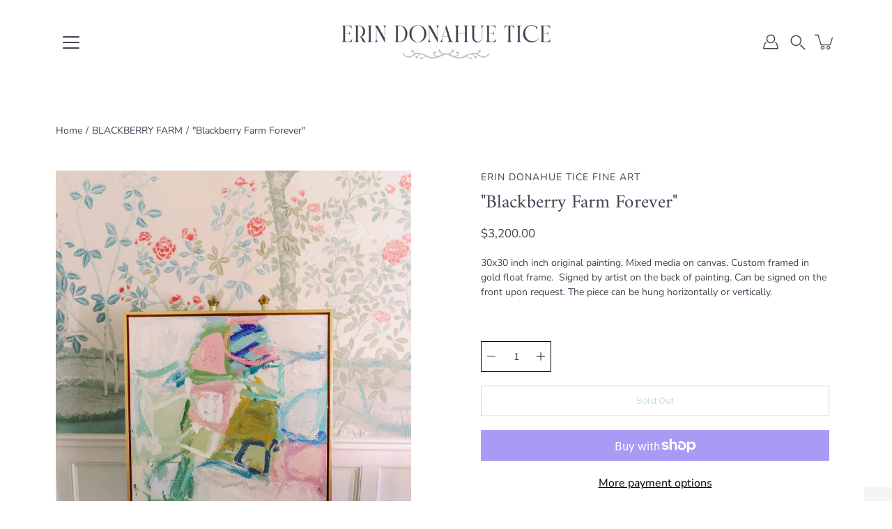

--- FILE ---
content_type: text/javascript
request_url: https://erindonahuetice.com/cdn/shop/t/6/assets/theme.js?v=8439985438375282971744929339
body_size: 38228
content:
/*
* @license
* Modular Theme (c) Presidio Creative Themes
*
* Modified versions of the theme code
* are not supported by Presidio Creative.
*
*/
!function(t,e,i,s,o,n,r){"use strict";function a(t){t.querySelectorAll(".form-field").forEach((t=>{const e=t.querySelector("label"),i=t.querySelector("input, textarea");e&&i&&(i.addEventListener("keyup",(t=>{""!==t.target.value?e.classList.add("label--float"):e.classList.remove("label--float")})),i.value&&i.value.length&&e.classList.add("label--float"))}))}function c(){const t={};return t.windowHeight=window.innerHeight,t.footerHeight=d('[data-section-type*="footer"]'),t.headerHeight=d("[data-header-height].header--has-scrolled")||60,t.headerInitialHeight=d("[data-header-height]:not(.header--has-scrolled)"),t}function l(){const{windowHeight:t,headerHeight:e,footerHeight:i}=c();document.documentElement.style.setProperty("--header-height",`${e}px`),document.documentElement.style.setProperty("--footer-height",`${i}px`),document.documentElement.style.setProperty("--content-full",t-e+"px"),document.documentElement.style.setProperty("--content-min",t-e-i+"px")}function d(t){const e=document.querySelector(t);return e?e.clientHeight:0}!function(){const t={NODE_ENV:"production"};try{if(process)return process.env=Object.assign({},process.env),void Object.assign(process.env,t)}catch(t){}globalThis.process={env:t}}(),window.theme=window.theme||{},window.theme.subscribers={},window.theme.sizes={mobile:480,small:768,large:1024,widescreen:1320},window.theme.dimensions={headerScrolled:60},window.theme.focusable='button, [href], input, select, textarea, [tabindex]:not([tabindex="-1"])',window.theme.a11yTrigger=null;const h=t=>{const e=getComputedStyle(t);let i=t.offsetHeight;return i+=parseInt(e.marginTop)+parseInt(e.marginBottom),i},u="[data-banner-container]",p="[data-banner-content]";function m(t){const e=t.querySelectorAll(u);e&&e.forEach((t=>{const e=t.querySelector(p);e&&(t.style.minHeight=`${h(e)}px`,document.addEventListener("theme:resize",(()=>{t.style.minHeight=`${h(e)}px`})))}))}function y(t,e){let i;return function(){if(t){const s=()=>t.apply(this,arguments);clearTimeout(i),i=setTimeout(s,e)}}}function f(){document.dispatchEvent(new CustomEvent("theme:resize",{bubbles:!0})),window.lastWindowWidth!==window.innerWidth&&(document.dispatchEvent(new CustomEvent("theme:resize:width",{bubbles:!0})),window.lastWindowWidth=window.innerWidth)}window.lastWindowWidth=window.innerWidth;let v=window.pageYOffset,g=null,b=null,w=null,E=null,S=0;function L(e){t.disableBodyScroll(e.detail,{allowTouchMove:t=>"TEXTAREA"===t.tagName}),document.documentElement.setAttribute("data-scroll-locked","")}function k(){if(S=setTimeout((()=>{document.body.removeAttribute("data-drawer-closing")}),20),document.body.hasAttribute("data-drawer-closing"))return document.body.removeAttribute("data-drawer-closing"),void(S&&clearTimeout(S));document.body.setAttribute("data-drawer-closing",""),document.documentElement.removeAttribute("data-scroll-locked"),t.clearAllBodyScrollLocks()}function q(t){const e=t.querySelectorAll("[data-aria-toggle]");e.length&&e.forEach((t=>{t.addEventListener("click",(function(t){t.preventDefault();const e=t.currentTarget;e.setAttribute("aria-expanded","false"==e.getAttribute("aria-expanded")?"true":"false");const i=e.getAttribute("aria-controls");document.querySelector(`#${i}`).classList.toggle("expanding"),setTimeout((function(){document.querySelector(`#${i}`).classList.toggle("expanded")}),40)}))}))}const A="is-loading",T="img.is-loading";let C=!1,x=!1;function I(){setTimeout((()=>{if(C)return;if(!x)return void I();const t=document.querySelectorAll('img[loading="lazy"]');t.length&&t.forEach((t=>{t.setAttribute("loading","eager")})),C=!0}),3e3)}function P(t,e){e=e||{};var i=t.tabIndex;t.tabIndex=-1,t.dataset.tabIndex=i,t.focus(),void 0!==e.className&&t.classList.add(e.className),t.addEventListener("blur",(function s(o){o.target.removeEventListener(o.type,s),t.tabIndex=i,delete t.dataset.tabIndex,void 0!==e.className&&t.classList.remove(e.className)}))}function F(t){return Array.prototype.slice.call(t.querySelectorAll("[tabindex],[draggable],a[href],area,button:enabled,input:not([type=hidden]):enabled,object,select:enabled,textarea:enabled")).filter((function(t){return!!(t.offsetWidth||t.offsetHeight||t.getClientRects().length)}))}var M={};function H(){document.removeEventListener("focusin",M.focusin),document.removeEventListener("focusout",M.focusout),document.removeEventListener("keydown",M.keydown)}var $=Object.freeze({__proto__:null,forceFocus:P,focusHash:function(t){t=t||{};var e=window.location.hash,i=document.getElementById(e.slice(1));if(i&&t.ignore&&i.matches(t.ignore))return!1;e&&i&&P(i,t)},bindInPageLinks:function(t){return t=t||{},Array.prototype.slice.call(document.querySelectorAll('a[href^="#"]')).filter((function(e){if("#"===e.hash||""===e.hash)return!1;if(t.ignore&&e.matches(t.ignore))return!1;if(i=e.hash.substr(1),null===document.getElementById(i))return!1;var i,s=document.querySelector(e.hash);return!!s&&(e.addEventListener("click",(function(){P(s,t)})),!0)}))},focusable:F,trapFocus:function(t,e){e=e||{};var i=F(t),s=e.elementToFocus||t,o=i[0],n=i[i.length-1];H(),M.focusin=function(e){t===e.target||t.contains(e.target)||o.focus(),e.target!==t&&e.target!==n&&e.target!==o||document.addEventListener("keydown",M.keydown)},M.focusout=function(){document.removeEventListener("keydown",M.keydown)},M.keydown=function(e){"Tab"===e.code&&(e.target!==n||e.shiftKey||(e.preventDefault(),o.focus()),e.target!==t&&e.target!==o||!e.shiftKey||(e.preventDefault(),n.focus()))},document.addEventListener("focusout",M.focusout),document.addEventListener("focusin",M.focusin),P(s,e)},removeTrapFocus:H,accessibleLinks:function(t,e){if("string"!=typeof t)throw new TypeError(t+" is not a String.");if(0!==(t=document.querySelectorAll(t)).length){(e=e||{}).messages=e.messages||{};var i,s,o,n={newWindow:e.messages.newWindow||"Opens in a new window.",external:e.messages.external||"Opens external website.",newWindowExternal:e.messages.newWindowExternal||"Opens external website in a new window."},r=e.prefix||"a11y",a={newWindow:r+"-new-window-message",external:r+"-external-message",newWindowExternal:r+"-new-window-external-message"};t.forEach((function(t){var e=t.getAttribute("target"),i=t.getAttribute("rel"),s=function(t){return t.hostname!==window.location.hostname}(t),o="_blank"===e,n=null===i||-1===i.indexOf("noopener");if(o&&n){var r=null===i?"noopener":i+" noopener";t.setAttribute("rel",r)}s&&o?t.setAttribute("aria-describedby",a.newWindowExternal):s?t.setAttribute("aria-describedby",a.external):o&&t.setAttribute("aria-describedby",a.newWindow)})),i=n,s=document.createElement("ul"),o=Object.keys(i).reduce((function(t,e){return t+"<li id="+a[e]+">"+i[e]+"</li>"}),""),s.setAttribute("hidden",!0),s.innerHTML=o,document.body.appendChild(s)}}});function _(){return window.innerWidth||document.documentElement.clientWidth||document.body.clientWidth}function O(){return _()>=window.theme.sizes.small}function W(){return _()<window.theme.sizes.small}const B='input[type="search"]',D='[aria-selected="true"] a',N='button[type="reset"]',V="hidden";let R=class extends HTMLElement{toggleResetButton(){const t=this.resetButton.classList.contains(V);this.input.value.length>0&&t?this.resetButton.classList.remove(V):0!==this.input.value.length||t||this.resetButton.classList.add(V)}onChange(){this.toggleResetButton()}shouldResetForm(){return!document.querySelector(D)}onFormReset(t){t.preventDefault(),this.shouldResetForm()&&(this.input.value="",this.toggleResetButton(),t.target.querySelector(B).focus())}constructor(){super(),this.input=this.querySelector(B),this.resetButton=this.querySelector(N),this.input&&(this.input.form.addEventListener("reset",this.onFormReset.bind(this)),this.input.addEventListener("input",y((t=>{this.onChange(t)}),300).bind(this)))}};customElements.define("header-search-form",R);const z='[role="option"]',U='[aria-selected="true"]',j="predictive-search",Q="[data-predictive-search-results]",X="[data-predictive-search-status]",J='input[type="search"]',K="[data-popdown]",Y="[data-predictive-search-live-region-count-value]",G="data-search-results-groups-wrapper",Z="[data-predictive-search-search-for-text]",tt="#shopify-section-predictive-search",et='[aria-selected="true"] a',it='[aria-selected="true"] a, button[aria-selected="true"]';customElements.define("predictive-search",class extends R{connectedCallback(){this.input.addEventListener("focus",this.onFocus.bind(this)),this.input.form.addEventListener("submit",this.onFormSubmit.bind(this)),this.addEventListener("focusout",this.onFocusOut.bind(this)),this.addEventListener("keyup",this.onKeyup.bind(this)),this.addEventListener("keydown",this.onKeydown.bind(this))}getQuery(){return this.input.value.trim()}onChange(){super.onChange();const t=this.getQuery();var e;this.searchTerm&&t.startsWith(this.searchTerm)||(null===(e=this.querySelector(G))||void 0===e||e.remove());this.updateSearchForTerm(this.searchTerm,t),this.searchTerm=t,this.searchTerm.length?this.getSearchResults(this.searchTerm):this.reset()}onFormSubmit(t){this.getQuery().length&&!this.querySelector(et)||t.preventDefault()}onFormReset(t){super.onFormReset(t),super.shouldResetForm()&&(this.searchTerm="",this.abortController.abort(),this.abortController=new AbortController,this.closeResults(!0))}shouldResetForm(){return!document.querySelector(et)}onFocus(){const t=this.getQuery();t.length&&(this.searchTerm!==t?this.onChange():"true"===this.getAttribute("results")?this.open():this.getSearchResults(this.searchTerm))}onFocusOut(){setTimeout((()=>{this.contains(document.activeElement)||this.close()}))}onKeyup(t){switch(this.getQuery().length||this.close(!0),t.preventDefault(),t.code){case"ArrowUp":this.switchOption("up");break;case"ArrowDown":this.switchOption("down");break;case"Enter":this.selectOption()}}onKeydown(t){"ArrowUp"!==t.code&&"ArrowDown"!==t.code||t.preventDefault()}updateSearchForTerm(t,e){const i=this.querySelector(Z),s=null==i?void 0:i.innerText;if(s){var o;if((null===(o=s.match(new RegExp(t,"g")))||void 0===o?void 0:o.length)>1)return;const n=s.replace(t,e);i.innerText=n}}switchOption(t){if(!this.getAttribute("open"))return;const e="up"===t,i=this.querySelector(U),s=Array.from(this.querySelectorAll(z)).filter((t=>null!==t.offsetParent));let o=0;if(e&&!i)return;let n=-1,r=0;for(;-1===n&&r<=s.length;)s[r]===i&&(n=r),r++;if(this.statusElement.textContent="",!e&&i?o=n===s.length-1?0:n+1:e&&(o=0===n?s.length-1:n-1),o===n)return;const a=s[o];a.setAttribute("aria-selected",!0),i&&i.setAttribute("aria-selected",!1),this.input.setAttribute("aria-activedescendant",a.id)}selectOption(){const t=this.querySelector(it);t&&t.click()}getSearchResults(t){const e=t.replace(" ","-").toLowerCase();this.setLiveRegionLoadingState(),this.cachedResults[e]?this.renderSearchResults(this.cachedResults[e]):fetch(`${theme.routes.predictive_search_url}?q=${encodeURIComponent(t)}&section_id=predictive-search`,{signal:this.abortController.signal}).then((t=>{if(!t.ok){var e=new Error(t.status);throw this.close(),e}return t.text()})).then((t=>{const i=(new DOMParser).parseFromString(t,"text/html").querySelector(tt).innerHTML;this.allPredictiveSearchInstances.forEach((t=>{t.cachedResults[e]=i})),this.renderSearchResults(i)})).catch((t=>{if(20!==(null==t?void 0:t.code))throw this.close(),t}))}setLiveRegionLoadingState(){this.statusElement=this.statusElement||this.querySelector(X),this.loadingText=this.loadingText||this.getAttribute("data-loading-text"),this.setLiveRegionText(this.loadingText),this.setAttribute("loading",!0)}setLiveRegionText(t){this.statusElement.setAttribute("aria-hidden","false"),this.statusElement.textContent=t,setTimeout((()=>{this.statusElement.setAttribute("aria-hidden","true")}),1e3)}renderSearchResults(t){this.predictiveSearchResults.innerHTML=t,this.setAttribute("results",!0),this.setLiveRegionResults(),this.open()}setLiveRegionResults(){this.removeAttribute("loading"),this.setLiveRegionText(this.querySelector(Y).textContent)}getResultsMaxHeight(){return this.resultsMaxHeight=(window.innerHeight||document.documentElement.clientHeight||document.body.clientHeight)-document.querySelector(K).getBoundingClientRect().bottom,this.resultsMaxHeight}open(){this.predictiveSearchResults.style.maxHeight=this.resultsMaxHeight||`${this.getResultsMaxHeight()}px`,this.setAttribute("open",!0),this.input.setAttribute("aria-expanded",!0),this.isOpen=!0}close(t=!1){this.closeResults(t),this.isOpen=!1}closeResults(t=!1){var e;t&&(this.input.value="",this.removeAttribute("results"));const i=this.querySelector(U);i&&i.setAttribute("aria-selected",!1),this.input.setAttribute("aria-activedescendant",""),this.removeAttribute("loading"),this.removeAttribute("open"),this.input.setAttribute("aria-expanded",!1),this.resultsMaxHeight=!1,null===(e=this.predictiveSearchResults)||void 0===e||e.removeAttribute("style")}reset(){this.predictiveSearchResults.innerHTML="",this.input.val="",this.a11y.removeTrapFocus()}constructor(){super(),this.a11y=$,this.abortController=new AbortController,this.allPredictiveSearchInstances=document.querySelectorAll(j),this.cachedResults={},this.input=this.querySelector(J),this.isOpen=!1,this.predictiveSearchResults=this.querySelector(Q),this.searchPopdown=this.closest(K),this.searchTerm=""}});const st={aos:"[data-aos]:not(.aos-animate)",aosAnchor:"[data-aos-anchor]",aosIndividual:"[data-aos]:not([data-aos-anchor]):not(.aos-animate)"},ot="aos-animate",nt={attributes:!1,childList:!0,subtree:!0};let rt=[];const at=t=>{for(const e of t)if("childList"===e.type){const t=e.target,i=t.querySelectorAll(st.aos),s=t.querySelectorAll(st.aosAnchor);i.length&&i.forEach((t=>{ct.observe(t)})),s.length&&dt(s)}},ct=new IntersectionObserver(((t,e)=>{t.forEach((t=>{t.isIntersecting&&(t.target.classList.add(ot),e.unobserve(t.target))}))}),{root:null,rootMargin:"0px",threshold:[0,.1,.25,.5,.75,1]}),lt=new IntersectionObserver(((t,e)=>{t.forEach((t=>{if(t.intersectionRatio){const i=t.target.querySelectorAll(st.aos);i.length&&i.forEach((t=>{t.classList.add(ot)})),e.unobserve(t.target)}}))}),{root:null,rootMargin:"0px",threshold:[.1,.25,.5,.75,1]});function dt(t){t.length&&t.forEach((t=>{const e=t.dataset.aosAnchor;if(e&&-1===rt.indexOf(e)){const t=document.querySelector(e);t&&(lt.observe(t),rt.push(e))}}))}window.requestIdleCallback=window.requestIdleCallback||function(t){var e=Date.now();return setTimeout((function(){t({didTimeout:!1,timeRemaining:function(){return Math.max(0,50-(Date.now()-e))}})}),1)},window.cancelIdleCallback=window.cancelIdleCallback||function(t){clearTimeout(t)};"true"===document.body.getAttribute("data-animations")&&(!function(){const t=document.querySelectorAll(st.aosIndividual);t.length&&t.forEach((t=>{ct.observe(t)}))}(),function(){const t=document.querySelectorAll(st.aosAnchor);t.length&&dt(t)}(),new MutationObserver(at).observe(document.body,nt),document.addEventListener("shopify:section:unload",(t=>{var e;const i="#"+(null===(e=t.target.querySelector("[data-section-id]"))||void 0===e?void 0:e.id),s=rt.indexOf(i);-1!==s&&rt.splice(s,1)}))),window.addEventListener("resize",y(f,50)),function(){let t;window.addEventListener("scroll",(function(){t&&window.cancelAnimationFrame(t),t=window.requestAnimationFrame((function(){!function(){const t=window.pageYOffset;t>v?(b=!0,g=!1):t<v?(b=!1,g=!0):(g=null,b=null),v=t,document.dispatchEvent(new CustomEvent("theme:scroll",{detail:{up:g,down:b,position:t},bubbles:!1})),g&&!w&&document.dispatchEvent(new CustomEvent("theme:scroll:up",{detail:{position:t},bubbles:!1})),b&&!E&&document.dispatchEvent(new CustomEvent("theme:scroll:down",{detail:{position:t},bubbles:!1})),E=b,w=g}()}))}),{passive:!0}),window.addEventListener("theme:scroll:lock",L),window.addEventListener("theme:scroll:unlock",k)}(),"ontouchstart"in window||navigator.maxTouchPoints>0||navigator.msMaxTouchPoints>0?(document.documentElement.className=document.documentElement.className.replace("no-touch","supports-touch"),window.theme.touched=!0):window.theme.touched=!1,function(){const{windowHeight:t,headerInitialHeight:e,headerHeight:i,footerHeight:s}=c();document.documentElement.style.setProperty("--header-height",`${i}px`),document.documentElement.style.setProperty("--header-initial-height",`${e}px`),document.documentElement.style.setProperty("--footer-height",`${s}px`),document.documentElement.style.setProperty("--content-full",t-i+"px"),document.documentElement.style.setProperty("--content-min",t-i-s+"px"),document.documentElement.style.setProperty("--scrollbar-width",`${function(){const t=document.createElement("div");t.style.visibility="hidden",t.style.overflow="scroll",t.style.msOverflowStyle="scrollbar",document.body.appendChild(t);const e=document.createElement("div");t.appendChild(e);const i=t.offsetWidth-e.offsetWidth;return t.parentNode.removeChild(t),i}()}px`)}(),document.addEventListener("load",(t=>{"IMG"==t.target.tagName&&t.target.classList.contains(A)&&(t.target.classList.remove(A),t.target.parentNode.classList.remove(A))}),!0),window.addEventListener("DOMContentLoaded",(()=>{document.addEventListener("theme:resize",l),a(document),m(document),q(document),document.querySelectorAll(T).forEach((t=>{t.complete&&(t.classList.remove(A),t.parentNode.classList.remove(A))})),window.fastNetworkAndCPU&&(document.onreadystatechange=()=>{"complete"===document.readyState&&(x=!0,I())},requestIdleCallback(I))})),document.addEventListener("shopify:section:load",(t=>{const e=t.target;a(e),m(e),q(document),document.dispatchEvent(new CustomEvent("theme:header:update",{bubbles:!0}))})),document.addEventListener("shopify:section:reorder",(()=>{document.dispatchEvent(new CustomEvent("theme:header:update",{bubbles:!0}))})),document.addEventListener("shopify:section:unload",(()=>{setTimeout((()=>{document.dispatchEvent(new CustomEvent("theme:header:update",{bubbles:!0}))}),200)})),function(){function t(t){var e=window.innerWidth||document.documentElement.clientWidth,i=window.innerHeight||document.documentElement.clientHeight,s=t.getBoundingClientRect();return s.top>=0&&s.bottom<=i&&s.left>=0&&s.right<=e}function e(t){var e=window.innerWidth||document.documentElement.clientWidth,i=window.innerHeight||document.documentElement.clientHeight,s=t.getBoundingClientRect(),o=s.left>=0&&s.left<=e||s.right>=0&&s.right<=e,n=s.top>=0&&s.top<=i||s.bottom>=0&&s.bottom<=i;return o&&n}window.visibilityHelper={isElementTotallyVisible:t,isElementPartiallyVisible:e,inViewportPartially:function(t,i){function s(){var s=e(t);s!=o&&(o=s,"function"==typeof i&&i(s,t))}var o=e(t);window.addEventListener("load",s),window.addEventListener("resize",s),window.addEventListener("scroll",s)},inViewportTotally:function(e,i){function s(){var s=t(e);s!=o&&(o=s,"function"==typeof i&&i(s,e))}var o=t(e);window.addEventListener("load",s),window.addEventListener("resize",s),window.addEventListener("scroll",s)}}}();const ht={elements:{html:"html",body:"body",inPageLink:"[data-skip-content]",linksWithOnlyHash:'a[href="#"]',triggerFocusElement:"[data-focus-element]"},classes:{focus:"is-focused"}};window.accessibility=new class{init(){this.settings=ht,this.window=window,this.document=document,this.a11y=$,this.inPageLink=this.document.querySelector(this.settings.elements.inPageLink),this.linksWithOnlyHash=this.document.querySelectorAll(this.settings.elements.linksWithOnlyHash),this.html=this.document.querySelector(this.settings.elements.html),this.body=this.document.querySelector(this.settings.elements.body),this.lastFocused=null,this.isFocused=!1,this.a11y.focusHash(),this.a11y.bindInPageLinks(),this.clickEvents(),this.focusEvents(),this.focusEventsOff(),this.closeExpandedElements()}clickEvents(){this.inPageLink&&this.inPageLink.addEventListener("click",(t=>{t.preventDefault()})),this.linksWithOnlyHash&&this.linksWithOnlyHash.forEach((t=>{t.addEventListener("click",(t=>{t.preventDefault()}))}))}focusEvents(){this.document.addEventListener("keyup",(t=>{"Tab"===t.code&&(this.body.classList.add(this.settings.classes.focus),this.isFocused=!0)})),this.document.addEventListener("keyup",(t=>{if(!this.isFocused)return;const e=t.target,i="Enter"===t.code||"Space"===t.code,s=e.matches(this.settings.elements.triggerFocusElement)||e.closest(this.settings.elements.triggerFocusElement);i&&s&&null===this.lastFocused&&(this.lastFocused=e)})),this.html.addEventListener("theme:cart:add",(t=>{this.lastFocused=t.detail.selector}))}focusEventsOff(){this.document.addEventListener("mousedown",(()=>{this.body.classList.remove(this.settings.classes.focus),this.isFocused=!1}))}closeExpandedElements(){document.addEventListener("keyup",(t=>{"Escape"===t.code&&(this.a11y.removeTrapFocus(),null!==this.lastFocused&&setTimeout((()=>{this.lastFocused.focus(),this.lastFocused=null}),600))}))}constructor(){this.init()}};const ut="[data-accordion]",pt="[data-accordion-trigger]",mt="[data-accordion-body]",yt="[data-accordion-content]",ft="input, button, a",vt="open",gt="single";let bt=class extends HTMLElement{connectedCallback(){this.accordions.forEach((t=>{const e=t.querySelector(pt),i=t.querySelector(mt);e.addEventListener("click",(t=>this.onCollapsibleClick(t))),i.addEventListener("transitionend",(e=>{if(e.target===i){var s;if("true"==t.getAttribute(vt))this.setBodyHeight(i,"auto"),null===(s=t.querySelector(ft))||void 0===s||s.focus();"false"==t.getAttribute(vt)&&(t.removeAttribute(vt),this.setBodyHeight(i,""))}}))})),this.addEventListener("keyup",(t=>this.onKeyUp(t)))}open(t){if("true"==t.getAttribute("open"))return;const e=t.querySelector(mt),i=t.querySelector(yt);t.setAttribute("open",!0),this.setBodyHeight(e,i.offsetHeight)}close(t){if(!t.hasAttribute("open"))return;const e=t.querySelector(mt),i=t.querySelector(yt);this.setBodyHeight(e,i.offsetHeight),t.setAttribute("open",!1),requestAnimationFrame((()=>{requestAnimationFrame((()=>{this.setBodyHeight(e,0)}))}))}setBodyHeight(t,e){t.style.height="auto"!==e&&""!==e?`${e}px`:e}onCollapsibleClick(t){t.preventDefault();const e=t.target.closest(ut);this.hasAttribute(gt)&&this.accordions.forEach((t=>{t.hasAttribute(vt)&&t!=e&&requestAnimationFrame((()=>{this.close(t)}))})),e.hasAttribute(vt)?this.close(e):this.open(e)}onKeyUp(t){const e=this.querySelector("details[open]");"Escape"==t.code&&e&&e.querySelector("summary").dispatchEvent(new Event("click"))}constructor(){super(),this.accordions=this.querySelectorAll(ut)}};customElements.get("accordion-elements")||customElements.define("accordion-elements",bt);const wt=(t,e=500)=>{t.style.transitionProperty="all",t.style.transitionDuration=e+"ms",t.style.boxSizing="border-box",t.style.height=t.offsetHeight+"px",t.offsetHeight,t.style.overflow="hidden",t.style.height=0,t.style.paddingTop=0,t.style.paddingBottom=0,t.style.marginTop=0,t.style.marginBottom=0,window.setTimeout((()=>{t.style.display="none",t.style.removeProperty("height"),t.style.removeProperty("padding-top"),t.style.removeProperty("padding-bottom"),t.style.removeProperty("margin-top"),t.style.removeProperty("margin-bottom"),t.style.removeProperty("overflow"),t.style.removeProperty("transition-duration"),t.style.removeProperty("transition-property")}),e)},Et=(t,e=500,i=!0)=>{let s=window.getComputedStyle(t).display;if(i&&"none"!==s)return;t.style.removeProperty("display"),"none"===s&&(s="block"),t.style.display=s;let o=t.offsetHeight;t.style.overflow="hidden",t.style.height=0,t.style.paddingTop=0,t.style.paddingBottom=0,t.style.marginTop=0,t.style.marginBottom=0,t.offsetHeight,t.style.boxSizing="border-box",t.style.transitionProperty="all",t.style.transitionDuration=e+"ms",t.style.height=o+"px",t.style.removeProperty("padding-top"),t.style.removeProperty("padding-bottom"),t.style.removeProperty("margin-top"),t.style.removeProperty("margin-bottom"),window.setTimeout((()=>{t.style.removeProperty("height"),t.style.removeProperty("overflow"),t.style.removeProperty("transition-duration"),t.style.removeProperty("transition-property")}),e)};function St(t){this.status=t.status||null,this.headers=t.headers||null,this.json=t.json||null,this.body=t.body||null}function Lt(t,e){return void 0===window.theme.subscribers[t]&&(window.theme.subscribers[t]=[]),window.theme.subscribers[t]=[...window.theme.subscribers[t],e],function(){window.theme.subscribers[t]=window.theme.subscribers[t].filter((t=>t!==e))}}function kt(t,e){window.theme.subscribers[t]&&window.theme.subscribers[t].forEach((t=>{t(e)}))}St.prototype=Error.prototype;const qt={quantityHolder:"[data-quantity-holder]",quantityField:"[data-quantity-field]",quantityButton:"[data-quantity-button]",quantityMinusButton:"[data-quantity-minus]",quantityPlusButton:"[data-quantity-plus]",quantityReadOnly:"read-only",isDisabled:"is-disabled"};let At=class{init(){this.settings=qt,this.quantity=this.holder.querySelector(this.settings.quantityHolder),this.field=this.quantity.querySelector(this.settings.quantityField),this.buttons=this.quantity.querySelectorAll(this.settings.quantityButton),this.increaseButton=this.quantity.querySelector(this.settings.quantityPlusButton),this.quantityValue=Number(this.field.value||0),this.cartItemID=this.field.getAttribute("data-id"),this.maxValue=Number(this.field.getAttribute("max"))>0?Number(this.field.getAttribute("max")):null,this.minValue=Number(this.field.getAttribute("min"))>0?Number(this.field.getAttribute("min")):0,this.disableIncrease=this.disableIncrease.bind(this),this.updateQuantity=this.updateQuantity.bind(this),this.decrease=this.decrease.bind(this),this.increase=this.increase.bind(this),this.disableIncrease(),this.quantity.classList.contains(this.settings.quantityReadOnly)||(this.changeValueOnClick(),this.changeValueOnInput())}changeValueOnClick(){const t=this;this.buttons.forEach((e=>{e.addEventListener("click",(e=>{e.preventDefault(),this.quantityValue=Number(this.field.value||0);const i=e.target,s=i.matches(t.settings.quantityMinusButton)||i.closest(t.settings.quantityMinusButton),o=i.matches(t.settings.quantityPlusButton)||i.closest(t.settings.quantityPlusButton);s&&t.decrease(),o&&t.increase(),t.updateQuantity()}))}))}changeValueOnInput(){this.field.addEventListener("input",(()=>{this.quantityValue=this.field.value,this.updateQuantity()}))}updateQuantity(){this.maxValue<this.quantityValue&&null!==this.maxValue&&(this.quantityValue=this.maxValue),this.minValue>this.quantityValue&&(this.quantityValue=this.minValue),this.field.value=this.quantityValue,this.disableIncrease(),document.dispatchEvent(new CustomEvent("theme:popout:update")),this.quantityUpdateCart&&this.updateCart()}decrease(){this.quantityValue>this.minValue?this.quantityValue--:this.quantityValue=0}increase(){this.quantityValue++}disableIncrease(){this.increaseButton.classList.toggle(this.settings.isDisabled,this.quantityValue>=this.maxValue&&null!==this.maxValue)}updateCart(){if(""===this.quantityValue)return;const t=new CustomEvent("theme:cart:update",{bubbles:!0,detail:{id:this.cartItemID,quantity:this.quantityValue}});this.holder.dispatchEvent(t)}constructor(t,e=!1){this.holder=t,this.quantityUpdateCart=e}};const Tt="cart-update",Ct="cart-error",xt={timeoutAddProduct:1e3,closeDropdownAfter:5e3},It={template:"template-cart",hidden:"is-hidden",cartVisible:"cart--is-visible",open:"is-open",focused:"is-focused",visible:"is-visible",loading:"is-loading",disabled:"is-disabled",success:"product__form-submit--success",defaultSuccess:"is-success",cartEmpty:"cartToggle--empty",isAdded:"is-added"},Pt={expanded:"aria-expanded",disabled:"disabled",dataId:"data-id",cartTotalPrice:"data-cart-total-price",freeMessageLimit:"data-limit",hideErrors:"data-hide-errors"},Ft={apiContent:"[data-api-content]",html:"html",button:"button",buttonAddToCart:"[data-add-to-cart]",buttonAddToCartText:"[data-add-to-cart-text]",buttonHolder:"[data-foot-holder]",buttonUpdateCart:"[data-update-cart]",cart:"[data-cart]",cartScroll:"[data-cart-scroll]",cartContainer:"[data-cart-container]",cartTemplate:"[data-cart-template]",cartToggleElement:"[data-cart-toggle]",cartClose:"[data-cart-close]",cartItemRemove:"[data-item-remove]",cartItemsCount:"[data-cart-items-count]",cartTotal:"[data-cart-total]",cartErrors:"[data-cart-errors]",cartCloseError:"[data-cart-error-close]",cartOriginalTotal:"[data-cart-original-total]",cartOriginaTotalPrice:"[data-cart-original-total-price]",cartDiscountsHolder:"[data-cart-discounts-holder]",cartAcceptanceCheckbox:"[data-cart-acceptance-checkbox]",cartButtons:"[data-cart-buttons]",cartButtonsFieldset:"[data-cart-buttons-fieldset]",cartFormError:"[data-cart-error]",cartMessage:"data-cart-message",cartMessageItem:"[data-cart-message]",cartProgress:"[data-cart-progress]",continueBtn:"[data-continue]",emptyMessage:"[data-empty-message]",errorMessage:"[data-error-message]",input:"input",item:"[data-item]",itemsHolder:"[data-items-holder]",leftToSpend:"[data-left-to-spend]",popover:"[data-popover]",popoverTemplate:"[data-popover-template]",popoverHeading:"[data-popover-heading]",popoverImage:"[data-popover-image]",popoverTitle:"[data-popover-title]",popoverVariant:"[data-popover-variant]",popoverSellingPlan:"[data-popover-selling-plan]",popoverItemProps:"[data-popover-item-props]",popoverItemPrice:"[data-popover-item-price]",popoverItemUnitPrice:"[data-popover-unit-price]",qty:"[data-quantity-field]",quickAddHolder:"[data-quick-add-holder]",cartDiscountTitle:"[data-cart-discount-title]",cartDiscountPrice:"[data-cart-discount-price]"},Mt="[data-cart-total-discount]";window.cart=new class{init(){this.html=document.querySelector(Ft.html),this.body=document.body,this.defineSelectors(),this.accessibility=$,this.ajaxEnabled=theme.settings.enableAjaxCart,this.popoverTimer="",this.scrollLockTimeout=0,this.cartFocusTimeout=0,this.form=null,this.cartItemsCount=document.querySelector(Ft.cartItemsCount),this.hideErrors=!1,this.cartDrawerIsOpen=!1,this.cartDiscounts=0,this.cartLimitErrorIsHidden=!0,this.openCartDrawer=this.openCartDrawer.bind(this),this.closeCartDrawer=this.closeCartDrawer.bind(this),this.toggleCartDrawer=this.toggleCartDrawer.bind(this),this.cartKeyUpEvent=this.cartKeyUpEvent.bind(this),this.ajaxEnabled&&this.eventToggleCart(),this.initDefaultCartEvents(),this.addProductEvent()}renderCart(){this.cartContainer.innerHTML=document.querySelector(Ft.cartTemplate).innerHTML,this.totalItems=this.items.length,this.defineSelectors(),this.initDefaultCartEvents(),this.getCart()}defineSelectors(){this.cartContainer=document.querySelector(Ft.cartContainer),this.cartTemplate=document.querySelector(Ft.cartTemplate),this.popover=document.querySelector(Ft.popover),this.popoverTemplate=document.querySelector(Ft.popoverTemplate),this.cart=document.querySelector(Ft.cart),this.cartScroll=document.querySelector(Ft.cartScroll),this.emptyMessage=document.querySelector(Ft.emptyMessage),this.buttonHolder=document.querySelector(Ft.buttonHolder),this.itemsHolder=document.querySelector(Ft.itemsHolder),this.items=document.querySelectorAll(Ft.item),this.cartToggle=document.querySelector(Ft.cartToggleElement),this.continueBtns=document.querySelectorAll(Ft.continueBtn),this.cartTotal=document.querySelector(Ft.cartTotal),this.cartOriginalTotal=document.querySelector(Ft.cartOriginalTotal),this.cartOriginaTotalPrice=document.querySelector(Ft.cartOriginaTotalPrice),this.cartDiscountHolder=document.querySelector(Ft.cartDiscountsHolder),this.cartTotalDiscountTemplate=document.querySelector(Mt).innerHTML,this.cartErrorHolder=document.querySelector(Ft.cartErrors),this.cartClose=document.querySelector(Ft.cartClose),this.cartCloseErrorMessage=document.querySelector(Ft.cartCloseError),this.cartAcceptanceCheckbox=document.querySelector(Ft.cartAcceptanceCheckbox),this.cartMessage=document.querySelector(`[${Ft.cartMessage}]`),this.leftToSpend=document.querySelectorAll(Ft.leftToSpend)}initDefaultCartEvents(){this.ajaxEnabled?(this.cartEvents(),this.customEventAddProduct()):this.items.length&&this.noAjaxUpdate(),this.initQuantity(this.ajaxEnabled),this.cartMessage&&(this.cartFreeLimitShipping=Number(this.cartMessage.getAttribute(Pt.freeMessageLimit))*window.Shopify.currency.rate,this.subtotal=Number(this.cartMessage.getAttribute(Pt.cartTotalPrice)),this.cartBarProgress(),this.updateProgress())}initQuantity(t){this.items=document.querySelectorAll(Ft.item),this.items.forEach((e=>{new At(e,!0).init(),t&&this.customEventsHandle(e)}))}noAjaxUpdate(){this.buttonHolder.querySelector(Ft.buttonUpdateCart).addEventListener("click",(t=>{t.preventDefault(),this.items.forEach((t=>{const e=t.querySelector(`input[${Pt.dataId}]`);this.updateCart({id:e.getAttribute(Pt.dataId),quantity:e.value})}))}))}customEventsHandle(t){t.addEventListener("theme:cart:update",y((e=>{this.updateCart({id:e.detail.id,quantity:e.detail.quantity},t,e.detail.valueIsEmpty)}),500))}customEventAddProduct(){document.addEventListener("theme:cart:add",y((t=>{this.cartToggle.classList.add(It.isAdded),setTimeout((()=>{this.cartToggle.classList.remove(It.isAdded)}),800)}),500))}cartEvents(){const t=document.querySelectorAll(Ft.cartItemRemove);t&&t.forEach((t=>{t.addEventListener("click",(e=>{e.preventDefault(),e.target.closest(Ft.item).classList.add(It.loading),this.updateCart({id:t.getAttribute(Pt.dataId),quantity:0})}))})),this.cartCloseErrorMessage&&this.cartCloseErrorMessage.addEventListener("click",(t=>{t.preventDefault(),wt(this.cartErrorHolder,400)})),this.continueBtns&&this.continueBtns.forEach((t=>{t.addEventListener("click",(t=>{const e=document.referrer,i=window.location.origin+"/",s=window.innerWidth>=theme.sizes.small;t.preventDefault(),!s||window.location.href.indexOf("/cart")>-1?e===i?window.location.href=theme.routes.root:history.back(1):this.closeCartDrawer()}))})),this.cartClose&&this.cartClose.addEventListener("click",this.closeCartDrawer),this.cartContainer&&this.cartContainer.addEventListener("keyup",this.cartKeyUpEvent),this.cartAcceptanceCheckbox&&(this.cart.addEventListener("click",(t=>{const e=t.target;(e.matches(Ft.cartButtons)||e.closest(Ft.cartButtons))&&this.termsAcceptance(t)})),this.cartAcceptanceCheckbox.addEventListener("change",(t=>this.termsAcceptance(t))),!1===this.cartAcceptanceCheckbox.checked&&this.cart.querySelector(Ft.cartButtonsFieldset).setAttribute(Pt.disabled,!0))}cartKeyUpEvent(t){"Escape"===t.code&&this.cartDrawerIsOpen&&(this.closeCartDrawer(),this.popoverHide())}termsAcceptance(t){const e=!1===this.cartAcceptanceCheckbox.checked,i=this.cart.querySelector(Ft.cartFormError),s=this.cart.querySelector(Ft.cartButtonsFieldset);e?(t.preventDefault(),s.setAttribute(Pt.disabled,!0),Et(i)):(s.removeAttribute(Pt.disabled),wt(i))}renderPopover(t,i){const s=t.title.replace(/(<([^>]+)>)/gi,"");let o=0===t.final_price?window.theme.translations.free:e.formatMoney(t.final_price,theme.settings.moneyFormat),n=theme.assets.no_image,r="";const a=t.selling_plan_allocation?t.selling_plan_allocation.selling_plan.name:null;let c="";if(t.unit_price_measurement&&(r=`${e.formatMoney(t.unit_price,theme.moneyWithoutCurrencyFormat)} / `,1!=t.unit_price_measurement.reference_value&&(r+=t.unit_price_measurement.reference_value),r+=t.unit_price_measurement.reference_unit),null!=t.featured_image&&(n=t.featured_image.url),t.properties)for(const e in t.properties)if({}.hasOwnProperty.call(t.properties,e)){const i=t.properties[e],s=e.slice(0,1);i&&"_"!==s&&(c+="<p>"+e+": "+t.properties[e]+"</p>")}const l=document.importNode(this.popoverTemplate.content,!0),d=l.querySelector(Ft.popoverHeading),h=l.querySelector(Ft.popoverImage),u=l.querySelector(Ft.popoverTitle),p=l.querySelector(Ft.popoverVariant),m=l.querySelector(Ft.popoverSellingPlan),y=l.querySelector(Ft.popoverItemProps),f=l.querySelector(Ft.popoverItemPrice),v=l.querySelector(Ft.popoverItemUnitPrice);d.innerHTML=`(${i}) ${s} ${d.innerHTML}`;const g=document.createElement("img");g.src=`${n}&width=240`,g.alt=s,g.width=120,g.height=120,g.sizes="120px",g.srcset=`${n}&width=120 1x, ${n}&width=180 1.5x, ${n}&width=240 2x`,h.appendChild(g),u.innerHTML=s,p.innerHTML=t.product_has_only_default_variant?"":t.variant_title,m.innerHTML=a||"",y.innerHTML=c,f.innerHTML=o,v.innerHTML=r;const b=document.createElement("div");b.appendChild(l);const w=b.innerHTML;return b.remove(),w}popoverShow(t,e){this.popover.innerHTML=this.renderPopover(t,e),this.popover.classList.add(It.visible),clearTimeout(this.popoverTimer),this.popoverTimer=setTimeout((()=>{this.popoverHide()}),xt.closeDropdownAfter)}popoverHide(){this.popover.classList.remove(It.visible),setTimeout((()=>{this.popover.innerHtml=""}),300)}addProductEvent(){document.addEventListener("click",(t=>{if(t.target.matches(Ft.buttonAddToCart)){var e;t.preventDefault();const i=t.target;if(i.hasAttribute(Pt.disabled))return;i.setAttribute(Pt.disabled,!0),this.form=i.closest("form"),this.hideErrors="true"===(null===(e=this.form)||void 0===e?void 0:e.getAttribute(Pt.hideErrors));const s=this.form.querySelector(Ft.qty).value,o=new FormData(this.form);if(this.form.querySelector('[type="file"]'))return;this.addToCart(o,null,i,s),document.dispatchEvent(new CustomEvent("theme:cart:add",{bubbles:!0,detail:{selector:i}}))}}))}getCart(){fetch(theme.routes.root+"cart.js").then(this.handleErrors).then((t=>t.json())).then((t=>(this.updateCounter(t.item_count),null!==this.cart&&(this.newTotalItems=t.items.length,this.buildTotalPrice(t),this.freeShippingMessageHandle(t.total_price),this.subtotal=t.total_price),fetch(theme.routes.cart_url+"?section_id=api-cart-items")))).then((t=>t.text())).then((t=>{this.build(t),this.cartMessage&&this.updateProgress()})).catch((t=>console.log(t)))}addToCart(t,e=null,i=null,s=1){const o=t.get("id");fetch(theme.routes.root+"cart/add.js",{method:"POST",headers:{"X-Requested-With":"XMLHttpRequest",Accept:"application/javascript"},body:t}).then((t=>t.json())).then((t=>{let n=!1;if(t.status)return kt(Ct,{source:"product-form",productVariantId:o,errors:t.description,message:t.message}),null!==e?this.addToCartError(t,e.element,i):this.addToCartError(t,null,i),this.hideErrors&&null!==i&&i.removeAttribute(Pt.disabled),n=!0,void(this.hideErrors=!1);n||kt(Tt,{source:"product-form",productVariantId:o}),this.ajaxEnabled?(null!==this.cart?this.getCart():this.renderCart(),i&&(i.classList.remove(It.loading),i.classList.add(It.success)),setTimeout((()=>{null!==i&&(i.removeAttribute(Pt.disabled),i.classList.remove(It.success));(window.innerWidth||document.documentElement.clientWidth||document.body.clientWidth)>=theme.sizes.mobile&&this.popoverShow(t,s)}),xt.timeoutAddProduct)):window.location.href=theme.routes.cart_url})).catch((t=>console.log(t)))}updateCart(t={},e=null,i=!1){let s=null,o=null,n=null,r=t.quantity;null!==e&&e.closest(Ft.item).classList.add(It.loading),this.items.forEach((t=>{t.classList.add(It.disabled),t.querySelector(Ft.input).setAttribute(Pt.disabled,!0),t.querySelector(Ft.input).blur(),t.querySelectorAll(Ft.button).forEach((t=>{t.setAttribute(Pt.disabled,!0)}))})),fetch(theme.routes.root+"cart.js").then(this.handleErrors).then((t=>t.json())).then((e=>{const i=e.items.findIndex((e=>e.key===t.id));o=e.item_count,n=e.items[i].title;const s={line:`${i+1}`,quantity:r};return fetch(theme.routes.root+"cart/change.js",{method:"post",headers:{"Content-Type":"application/json"},body:JSON.stringify(s)})})).then(this.handleErrors).then((t=>t.json())).then((e=>{if(s=e.item_count,i&&(r=1),this.ajaxEnabled)0!==r?(this.cartLimitErrorIsHidden=s!==o,this.toggleLimitError(n)):(this.cartLimitErrorIsHidden=!0,this.toggleLimitError()),this.updateCounter(s),this.buildTotalPrice(e),this.freeShippingMessageHandle(e.total_price),this.cartDiscounts=e.total_discount,this.cartMessage&&(this.subtotal=e.total_price,this.updateProgress()),this.getCart();else{const i=this.buttonHolder.closest("form");e.items.forEach((e=>{e.key===t.id&&(i.querySelector(`[${Pt.dataId}="${e.key}"]`).value=e.quantity)})),i.submit()}})).catch((t=>{console.log(t),this.cartLimitErrorIsHidden=!1,this.toggleLimitError(t.json.message),this.resetItems()}))}resetItems(){this.items.forEach((t=>{const e=t.querySelector(Ft.input),i=e.getAttribute("value");e.removeAttribute(Pt.disabled),e.value=i,t.classList.remove(It.disabled,It.loading),t.querySelectorAll(Ft.button).forEach((t=>{t.removeAttribute(Pt.disabled)}))}))}toggleLimitError(t=""){this.cartErrorHolder.querySelector(Ft.errorMessage).innerText=t,this.cartLimitErrorIsHidden?wt(this.cartErrorHolder,400):Et(this.cartErrorHolder,400)}handleErrors(t){return t.ok?t:t.json().then((function(e){throw new St({status:t.statusText,headers:t.headers,json:e})}))}addToCartError(t,e,i){if(!this.ajaxEnabled||this.hideErrors)return;let s=this.popover;if(null!==i){const t=i.querySelector(Ft.buttonAddToCartText);t.textContent=theme.translations.form_submit_error,i.setAttribute(Pt.disabled,Pt.disabled),setTimeout((()=>{i.removeAttribute(Pt.disabled),t.textContent=theme.translations.form_submit}),1e3)}clearTimeout(this.popoverTimer),s&&(s.innerHTML=`<div class="popover-error">${t.message}: ${t.description}</div>`,s.classList.add(It.visible)),e&&this.html.dispatchEvent(new CustomEvent("theme:cart:add-error",{bubbles:!0,detail:{message:t.message,description:t.description,holder:e}})),this.popoverTimer=setTimeout((()=>{s.classList.remove(It.visible)}),xt.closeDropdownAfter)}openCartDrawer(){this.popoverHide(),null===this.cart&&this.renderCart(),document.dispatchEvent(new CustomEvent("theme:drawer:close",{bubbles:!1})),document.dispatchEvent(new CustomEvent("theme:scroll:lock",{bubbles:!0,detail:this.cartScroll})),this.setCartClosePosition(),this.body.classList.add(It.cartVisible),this.cart.classList.add(It.open),this.cartToggle.setAttribute(Pt.expanded,!0),this.accessibility.removeTrapFocus(),this.cartDrawerIsOpen=!0,this.cartFocusTimeout&&clearTimeout(this.cartFocusTimeout),this.cartFocusTimeout=setTimeout((()=>{this.accessibility.trapFocus(this.cart,{elementToFocus:this.cart.querySelector("a, button, input")})}),500)}closeCartDrawer(){if(this.cartDrawerIsOpen=!1,document.dispatchEvent(new CustomEvent("theme:cart-drawer:close",{bubbles:!0})),this.accessibility.removeTrapFocus(),wt(this.cartErrorHolder,400),this.body.classList.contains(It.focused)){const t=document.querySelector(`${Ft.cartToggleElement}`);setTimeout((()=>{t.focus()}),200)}this.body.classList.remove(It.cartVisible),this.cart.classList.remove(It.open),this.cartToggle.setAttribute(Pt.expanded,!1),this.popoverHide(),this.scrollLockTimeout&&clearTimeout(this.scrollLockTimeout),this.scrollLockTimeout=setTimeout((()=>{document.dispatchEvent(new CustomEvent("theme:scroll:unlock",{bubbles:!0}))}),500)}toggleCartDrawer(){this.body.classList.contains(It.template)||(this.cartDrawerIsOpen?this.closeCartDrawer():this.openCartDrawer())}eventToggleCart(){document.addEventListener("click",(t=>{const e=t.target,i=e.matches(Ft.cartToggleElement)||e.closest(Ft.cartToggleElement),s=e.matches(Ft.popover)||e.closest(Ft.popover);(i||s)&&(this.toggleCartDrawer(),t.preventDefault())}))}toggleClassesOnContainers(){this.emptyMessage.classList.toggle(It.hidden,this.hasItemsInCart()),this.buttonHolder.classList.toggle(It.hidden,!this.hasItemsInCart()),this.itemsHolder.classList.toggle(It.hidden,!this.hasItemsInCart())}build(t){if(null===this.cart)return void this.renderCart();this.totalItems!==this.newTotalItems&&(this.totalItems=this.newTotalItems,this.toggleClassesOnContainers());const e=document.createElement("div");e.innerHTML=t,this.itemsHolder.innerHTML=e.querySelector(Ft.apiContent).innerHTML,this.cartEvents(),this.initQuantity(this.ajaxEnabled)}updateCounter(t){t>0?this.cartToggle.classList.remove(It.cartEmpty):this.cartToggle.classList.add(It.cartEmpty),this.cartItemsCount&&(this.cartItemsCount.innerText=t<10?t:"9+")}hasItemsInCart(){return this.totalItems>0}buildTotalPrice(t){if(null!==this.cart)if(t.original_total_price>t.total_price&&t.cart_level_discount_applications.length>0?(this.cartOriginalTotal.classList.remove(It.hidden),this.cartOriginaTotalPrice.innerHTML=0===t.original_total_price?window.theme.translations.free:e.formatMoney(t.original_total_price,theme.moneyWithoutCurrencyFormat)):this.cartOriginalTotal.classList.add(It.hidden),this.cartTotal.innerHTML=0===t.total_price?window.theme.translations.free:e.formatMoney(t.total_price,theme.moneyWithCurrencyFormat),t.cart_level_discount_applications.length>0){const e=this.buildCartTotalDiscounts(t.cart_level_discount_applications);this.cartDiscountHolder.classList.remove(It.hidden),this.cartDiscountHolder.innerHTML=e}else this.cartDiscountHolder.classList.add(It.hidden)}buildCartTotalDiscounts(t){let i="";const s=document.querySelector(Mt).innerHTML;return t.forEach((t=>{const o=document.createElement("div");o.innerHTML=s;const n=o.querySelector(Ft.cartDiscountTitle),r=o.querySelector(Ft.cartDiscountPrice);n.textContent=t.title,r.innerHTML=e.formatMoney(t.total_allocated_amount,theme.moneyWithoutCurrencyFormat),i+=o.innerHTML})),i}setCartClosePosition(){if(this.cartToggle){const t=this.cartToggle.getBoundingClientRect().top,e=40;this.cartClose.style.top=t-e+"px"}}freeShippingMessageHandle(t){if(!this.cartMessage)return;document.querySelectorAll(Ft.cartMessageItem).forEach((e=>{e.hasAttribute(Ft.cartMessage)&&"true"===e.getAttribute(Ft.cartMessage)&&t>=this.cartFreeLimitShipping?e.classList.add(It.defaultSuccess):e.classList.remove(It.defaultSuccess)}))}cartBarProgress(t=null){document.querySelectorAll(Ft.cartProgress).forEach((e=>{const i=null===t?e.getAttribute("data-percent"):t;e.style.setProperty("--percent",i)}))}updateProgress(){const t=this.subtotal/this.cartFreeLimitShipping*100,i=e.formatMoney(this.cartFreeLimitShipping-this.subtotal,theme.settings.moneyFormat);document.querySelectorAll(Ft.leftToSpend).forEach((t=>{t.innerHTML=i.replace(".00","").replace(",00","")})),this.cartBarProgress(t>100?100:t)}constructor(){"/password"!==window.location.pathname&&this.init()}};const Ht="[data-api-content]",$t="[data-product-template]";Shopify.Products=function(){const t={howManyToShow:4,howManyToStoreInMemory:10,wrapperId:"RecentlyViewed",onComplete:null};let e=[],i=null,s=null;const o={configuration:{expires:90,path:"/",domain:window.location.hostname},name:"shopify_recently_viewed",write:function(t){const e=t.join(" ");document.cookie=`${this.name}=${e}; expires=${this.configuration.expires}; path=${this.configuration.path}; domain=${this.configuration.domain}`},read:function(){let t=[],e=null;const i=document.querySelector($t);if(-1!==document.cookie.indexOf("; ")&&document.cookie.split("; ").find((t=>t.startsWith(this.name)))&&(e=document.cookie.split("; ").find((t=>t.startsWith(this.name))).split("=")[1]),null!==e&&(t=e.split(" ")),i){const e=i.getAttribute("data-product-handle");if(-1!=t.indexOf(e)){const i=t.indexOf(e);t.splice(i,1)}}return t},destroy:function(){document.cookie=`${this.name}=null; expires=${this.configuration.expires}; path=${this.configuration.path}; domain=${this.configuration.domain}`},remove:function(t){const e=this.read(),i=e.indexOf(t);-1!==i&&(e.splice(i,1),this.write(e))}},n=r=>{e.length&&r<t.howManyToShow?fetch("/products/"+e[0]+"?section_id=api-product-grid-item").then((t=>t.text())).then((t=>{const s=document.createElement("div");s.innerHTML=t,i.innerHTML+=s.querySelector(Ht).innerHTML,e.shift(),r++,n(r)})).catch((()=>{o.remove(e[0]),e.shift(),n(r)})):(()=>{((t,e=!1,i="block")=>{t&&(e?t.style.removeProperty("display"):t.style.display=i)})(i,!0);const e=o.read().length;if(Shopify.recentlyViewed&&s&&e&&e<s&&i.children.length){let t=[],e=[],s=0;for(const i in Shopify.recentlyViewed){s+=1;const n=Shopify.recentlyViewed[i].split(" "),r=parseInt(i.split("_")[1]);t=[...t,...n],(o.read().length===r||s===Object.keys(Shopify.recentlyViewed).length&&!e.length)&&(e=[...e,...n])}for(let s=0;s<i.children.length;s++){const o=i.children[s];t.length&&o.classList.remove(...t),e.length&&o.classList.add(...e)}}if(t.onComplete)try{t.onComplete()}catch(t){console.log("error: ",t)}})()};return{showRecentlyViewed:function(r){const a=r||{};Object.assign(t,a),e=o.read(),i=document.querySelector(`#${t.wrapperId}`),s=t.howManyToShow,t.howManyToShow=Math.min(e.length,t.howManyToShow),t.howManyToShow&&i&&n(0)},getConfig:function(){return t},clearList:function(){o.destroy()},recordRecentlyViewed:function(e){const i=e||{};Object.assign(t,i);let s=o.read();if(-1!==window.location.pathname.indexOf("/products/")){const e=decodeURIComponent(window.location.pathname).match(/\/products\/([a-z0-9\-]|[\u3000-\u303F]|[\u3040-\u309F]|[\u30A0-\u30FF]|[\uFF00-\uFFEF]|[\u4E00-\u9FAF]|[\u2605-\u2606]|[\u2190-\u2195]|[\u203B]|[\w\u0430-\u044f]|[\u0400-\u04FF]|[\u0900-\u097F]|[\u0590-\u05FF\u200f\u200e]|[\u0621-\u064A\u0660-\u0669 ])+/)[0].split("/products/")[1],i=s.indexOf(e);-1===i?(s.unshift(e),s=s.splice(0,t.howManyToStoreInMemory)):(s.splice(i,1),s.unshift(e)),o.write(s)}},hasProducts:o.read().length>0}}();const _t='input[type="search"]';customElements.define("main-search",class extends R{setupEventListeners(){let t=[];this.allSearchInputs.forEach((e=>t.push(e.form))),this.input.addEventListener("focus",this.onInputFocus.bind(this)),t.length<2||(t.forEach((t=>t.addEventListener("reset",this.onFormReset.bind(this)))),this.allSearchInputs.forEach((t=>t.addEventListener("input",this.onInput.bind(this)))))}onFormReset(t){super.onFormReset(t),super.shouldResetForm()&&this.keepInSync("",this.input)}onInput(t){const e=t.target;this.keepInSync(e.value,e)}onInputFocus(){O()||this.scrollIntoView({behavior:"smooth"})}keepInSync(t,e){this.allSearchInputs.forEach((i=>{i!==e&&(i.value=t)}))}constructor(){super(),this.allSearchInputs=document.querySelectorAll(_t),this.setupEventListeners()}});const Ot="details",Wt='input:not([type="hidden"])',Bt="[data-popdown]",Dt="[data-popdown-close]",Nt="[data-popdown-toggle]",Vt="data-popdown-underlay",Rt="has-search-popdown-visible";let zt=class extends HTMLElement{connectedCallback(){this.popdownContainer.addEventListener("keyup",(t=>"Escape"===t.code&&this.close())),this.popdownClose.addEventListener("click",this.close.bind(this)),this.popdownToggle.addEventListener("click",this.onPopdownToggleClick.bind(this)),this.popdownToggle.setAttribute("role","button"),this.popdown.addEventListener("transitionend",(t=>{"visibility"==t.propertyName&&this.popdownContainer.hasAttribute("open")&&"false"==this.popdownContainer.getAttribute("open")&&this.closeCallback()}))}onPopdownToggleClick(t){t.preventDefault(),t.target.closest(Ot).hasAttribute("open")?this.close():this.open(t)}onBodyClick(t){this.contains(t.target)&&!t.target.hasAttribute(Vt)||this.close()}open(t){this.onBodyClickEvent=this.onBodyClickEvent||this.onBodyClick.bind(this),t.target.closest(Ot).setAttribute("open",""),document.body.addEventListener("click",this.onBodyClickEvent),document.body.classList.add(Rt),document.dispatchEvent(new CustomEvent("theme:scroll:lock",{bubbles:!0,detail:this.popdown})),requestAnimationFrame((()=>{t.target.closest(Ot).setAttribute("open","true"),this.popdown.addEventListener("transitionend",(e=>{e.target==this.popdown&&(this.a11y.trapFocus(this.popdown,{elementToFocus:this.popdown.querySelector(Wt)}),theme.a11yTrigger=t.target)}),{once:!0})}))}close(){this.popdownContainer.setAttribute("open","false"),document.body.removeEventListener("click",this.onBodyClickEvent),document.dispatchEvent(new CustomEvent("theme:scroll:unlock",{bubbles:!0}))}closeCallback(){this.popdownContainer.removeAttribute("open"),this.a11y.removeTrapFocus(),null!==theme.a11yTrigger&&theme.a11yTrigger.focus(),document.body.classList.remove(Rt)}constructor(){super(),this.popdown=this.querySelector(Bt),this.popdownContainer=this.querySelector(Ot),this.popdownToggle=this.querySelector(Nt),this.popdownClose=this.querySelector(Dt),this.a11y=$}};customElements.define("header-search-popdown",zt),window.isYoutubeAPILoaded=!1,window.onYouTubeIframeAPIReady=function(){window.isYoutubeAPILoaded=!0,document.body.dispatchEvent(new CustomEvent("theme:youtube:api-ready"))},window.loadYoutubeAPI=function(){if(!window.isYoutubeAPILoaded){var t=document.createElement("script");t.src="https://www.youtube.com/iframe_api";var e=document.getElementsByTagName("script")[0];e.parentNode.insertBefore(t,e)}},theme.ProductModel=function(){let t={},e={},i={};const s={productMediaWrapper:"[data-product-single-media-wrapper]",productXr:"[data-shopify-xr]",dataMediaId:"data-media-id",dataModelId:"data-model-id",dataModel3d:"data-shopify-model3d-id",modelViewer:"model-viewer",modelJson:"#ModelJson-",classMediaHidden:"media--hidden",deferredMedia:"[data-deferred-media]",deferredMediaButton:"[data-deferred-media-button]"},o={isLoading:"is-loading"};function n(t,n){if(t.querySelector(s.deferredMedia).getAttribute("loaded"))return;t.classList.add(o.isLoading);const c=document.createElement("div");c.appendChild(t.querySelector("template").content.firstElementChild.cloneNode(!0));const l=c.querySelector("model-viewer"),d=t.querySelector(s.deferredMedia);d.appendChild(l).focus(),d.setAttribute("loaded",!0);const h=t.dataset.mediaId,u=l.dataset.modelId,p=t.closest(s.productMediaWrapper).querySelector(s.productXr);i[n]={element:p,defaultId:u},e[h]={modelId:u,mediaId:h,sectionId:n,container:t,element:l},window.Shopify.loadFeatures([{name:"shopify-xr",version:"1.0",onLoad:r},{name:"model-viewer-ui",version:"1.0",onLoad:a}])}function r(e){if(e)console.warn(e);else if(window.ShopifyXR){for(const e in t)if(t.hasOwnProperty(e)){const i=t[e];if(i.loaded)continue;const o=document.querySelector(`${s.modelJson}${e}`);o&&(window.ShopifyXR.addModels(JSON.parse(o.innerHTML)),i.loaded=!0)}window.ShopifyXR.setupXRElements()}else document.addEventListener("shopify_xr_initialized",(function(){r()}))}function a(t){if(t)console.warn(t);else for(const t in e)if(e.hasOwnProperty(t)){const i=e[t];i.modelViewerUi||(i.modelViewerUi=new Shopify.ModelViewerUI(i.element)),c(i)}}function c(t){const e=i[t.sectionId];t.container.addEventListener("theme:media:visible",(function(){e.element&&e.element.setAttribute(s.dataModel3d,t.modelId),l(t.mediaId),window.theme.touched||t.modelViewerUi.play()})),t.container.addEventListener("theme:media:hidden",(function(){t.modelViewerUi.pause()})),t.container.addEventListener("theme:xr-launch",(function(){t.modelViewerUi.pause()})),t.element.addEventListener("load",(()=>{t.container.classList.remove(o.isLoading)})),t.element.addEventListener("shopify_model_viewer_ui_toggle_play",(function(){l(t.mediaId)}))}function l(t){const e=`[${s.dataMediaId}="${t}"]`,i=document.querySelector(`${s.productMediaWrapper}${e}`),o=document.querySelectorAll(`${s.productMediaWrapper}:not(${e})`);i.classList.remove(s.classMediaHidden),o.length&&o.forEach((t=>{t.dispatchEvent(new CustomEvent("theme:media:hidden")),t.classList.add(s.classMediaHidden)}))}return{init:function(e,i){t[i]={loaded:!1};const o=e.querySelector(s.deferredMediaButton);o&&o.addEventListener("click",n.bind(this,e,i))},loadContent:n,removeSectionModels:function(i){for(const t in e)if(e.hasOwnProperty(t)){e[t].sectionId===i&&delete e[t]}delete t[i],delete theme.mediaInstances[i]}}}();const Ut=".template-customers-addresses",jt="[data-form]",Qt="[data-form-new]",Xt="[data-button-new]",Jt="[data-button-edit]",Kt="[data-button-delete]",Yt="[data-button-cancel]",Gt="data-form-id",Zt="data-form-edit",te="AddressCountryNew",ee="AddressProvinceNew",ie="AddressProvinceContainerNew",se="[data-country-option]",oe="AddressCountry",ne="AddressProvince",re="AddressProvinceContainer",ae='input[type="text"]:not(.optional)',ce="is-hidden",le="validation--showup";let de=class{init(){if(this.addressNewForm){const t=this.section,e=this.addressNewForm;this.customerAddresses();const i=t.querySelectorAll(Xt);i.length&&i.forEach((t=>{t.addEventListener("click",(function(i){i.preventDefault(),t.classList.add(ce),e.classList.remove(ce)}))}));const s=t.querySelectorAll(Jt);s.length&&s.forEach((e=>{e.addEventListener("click",(function(e){e.preventDefault();const i=this.getAttribute(Gt);t.querySelector(`[${Zt}="${i}"]`).classList.toggle(ce)}))}));const o=t.querySelectorAll(Kt);o.length&&o.forEach((t=>{t.addEventListener("click",(function(t){t.preventDefault();const e=this.getAttribute(Gt);confirm(theme.translations.delete_confirm)&&Shopify.postLink("/account/addresses/"+e,{parameters:{_method:"delete"}})}))}));const n=t.querySelectorAll(Yt);n.length&&n.forEach((t=>{t.addEventListener("click",(function(t){t.preventDefault(),this.closest(jt).classList.add(ce),document.querySelector(Xt).classList.remove(ce)}))}))}}customerAddresses(){Shopify.CountryProvinceSelector&&new Shopify.CountryProvinceSelector(te,ee,{hideElement:ie});this.section.querySelectorAll(se).forEach((t=>{const e=t.getAttribute(Gt),i=`${oe}_${e}`,s=`${ne}_${e}`,o=`${re}_${e}`;new Shopify.CountryProvinceSelector(i,s,{hideElement:o})}))}validate(){this.accountForms.forEach((t=>{const e=t.querySelector("form"),i=e.querySelectorAll(ae);e.addEventListener("submit",(t=>{let e=!1;i.forEach((t=>{t.value?t.nextElementSibling.classList.remove(le):(t.nextElementSibling.classList.add(le),e=!0)})),e&&t.preventDefault()}))}))}constructor(t){this.section=t,this.addressNewForm=this.section.querySelector(Qt),this.accountForms=this.section.querySelectorAll(jt),this.init(),this.validate()}};const he=document.querySelector(Ut);he&&new de(he);const ue="[data-account-form]",pe="[data-show-reset]",me="[data-hide-reset]",ye="[data-recover-password]",fe="[data-login-form]",ve="#recover",ge="is-hidden";let be=class{init(){window.location.hash==ve?this.showRecoverPasswordForm():this.hideRecoverPasswordForm(),this.showButton.addEventListener("click",function(t){t.preventDefault(),this.showRecoverPasswordForm()}.bind(this),!1),this.hideButton.addEventListener("click",function(t){t.preventDefault(),this.hideRecoverPasswordForm()}.bind(this),!1)}showRecoverPasswordForm(){return this.recover.classList.remove(ge),this.login.classList.add(ge),window.location.hash=ve,!1}hideRecoverPasswordForm(){return this.login.classList.remove(ge),this.recover.classList.add(ge),window.location.hash="",!1}constructor(t){this.form=t,this.showButton=t.querySelector(pe),this.hideButton=t.querySelector(me),this.recover=t.querySelector(ye),this.login=t.querySelector(fe),this.init()}};const we=document.querySelector(ue);we&&new be(we);const Ee="[data-ticker-scale]",Se="[data-ticker-text]",Le="data-clone",ke=1.63,qe=100,Ae="ticker--animated",Te="ticker--unloaded",Ce="ticker__comparator";let xe=class{listen(){document.addEventListener("theme:resize",this.checkWidthOnResize),this.checkWidth()}checkWidth(){const t=2*window.getComputedStyle(this.frame).paddingLeft.replace("px","");if(this.frame.clientWidth-t<this.text.clientWidth||this.stopClone){if(this.text.classList.add(Ae),1===this.scale.childElementCount){if(this.clone=this.text.cloneNode(!0),this.clone.setAttribute(Le,""),this.scale.appendChild(this.clone),this.stopClone)for(let t=0;t<10;t++){const t=this.text.cloneNode(!0);t.setAttribute(Le,""),this.scale.appendChild(t)}const t=this.text.clientWidth/qe*ke;this.scale.style.setProperty("--animation-time",`${t}s`)}}else{this.text.classList.add(Ae);let t=this.scale.querySelector(`[${Le}]`);t&&this.scale.removeChild(t),this.text.classList.remove(Ae)}}unload(){document.removeEventListener("theme:resize",this.checkWidthOnResize)}constructor(t,e=!1){this.frame=t,this.stopClone=e,this.scale=this.frame.querySelector(Ee),this.text=this.frame.querySelector(Se),this.comparator=this.text.cloneNode(!0),this.comparator.classList.add(Ce),this.frame.appendChild(this.comparator),this.scale.classList.remove(Te),this.checkWidthOnResize=y((()=>this.checkWidth()),100),this.listen()}};const Ie={slider:"[data-slider]",slide:"[data-slide]",slideValue:"data-slide",dataAutoplay:"data-autoplay",dataAutoplaySpeed:"data-speed",dataWatchCss:"data-watch-css",dataDraggable:"data-draggable",dataSlideIndex:"data-slide-index",dataSliderStartIndex:"data-slider-start-index",dataArrowPositionMiddle:"data-arrow-position-middle",dataFade:"data-fade"},Pe="is-selected",Fe="js-slider--initialized";let Me=class{init(){const t={initialIndex:this.sliderStartIndex?parseInt(this.slideshow.getAttribute(Ie.dataSliderStartIndex)):0,autoPlay:!(!this.autoPlay||!this.autoPlaySpeed)&&parseInt(this.autoPlaySpeed),contain:!0,pageDots:!1,wrapAround:this.infinite,percentPosition:this.percentPosition,watchCSS:this.watchCss,draggable:!!this.draggable&&">1",cellSelector:this.slideSelector,on:{ready:()=>{requestAnimationFrame((()=>{this.slideshow.parentNode.dispatchEvent(new CustomEvent("theme:slider:loaded",{bubbles:!0,detail:{slider:this}}))})),this.slideshow.classList.contains(Pe)&&this.slideshow.classList.remove(Pe)}}};this.fade&&(t.fade=!0,this.flkty=new s(this.slideshow,t)),this.fade||(this.flkty=new i(this.slideshow,t))}onUnload(){this.slideshow&&this.flkty&&(this.flkty.options.watchCSS=!1,this.flkty.destroy())}onBlockSelect(t){if(!this.slideshow)return;const e=this.slideshow.querySelector(`[${Ie.slideValue}="${t.detail.blockId}"]`);if(!e)return;let i=parseInt(e.getAttribute(Ie.dataSlideIndex));this.multipleSlides&&!this.slideshow.classList.contains(Fe)&&(i=0),this.slideshow.classList.add(Pe),this.flkty.selectCell(i),this.flkty.stopPlayer()}onBlockDeselect(){this.slideshow&&(this.slideshow.classList.remove(Pe),this.autoPlay&&this.flkty.playPlayer())}constructor(t,e=null,i=""){this.container=t,this.slideshow=e||this.container.querySelector(Ie.slider),this.slideshow&&(this.slideshowSlides=this.slideshow.querySelectorAll(Ie.slide),this.autoPlay="true"===this.slideshow.getAttribute(Ie.dataAutoplay),this.autoPlaySpeed=this.slideshow.getAttribute(Ie.dataAutoplaySpeed),this.infinite="false"!==this.slideshow.getAttribute(Ie.dataInfinite),this.watchCss="true"===this.slideshow.getAttribute(Ie.dataWatchCss),this.draggable="false"!==this.slideshow.getAttribute(Ie.dataDraggable),this.sliderStartIndex=this.slideshow.hasAttribute(Ie.dataSliderStartIndex),this.fade="true"===this.slideshow.getAttribute(Ie.dataFade),this.slideSelector=i,this.flkty=null,this.init())}};const He="[data-slide]",$e="[data-ticker-frame]",_e="[data-slider]",Oe="data-slide",We="[data-ticker-scale]",Be="[data-ticker-text]",De="data-stop",Ne="style",Ve="data-target-referrer",Re="ticker--animated",ze="mobile",Ue="desktop";let je=class extends HTMLElement{connectedCallback(){this.removeAnnouncement(),this.slider&&this.initSliders(),this.slider||this.initTickers(!0),this.addEventListener("theme:block:select",(t=>{this.onBlockSelect(t)})),this.addEventListener("theme:block:deselect",(t=>{this.onBlockDeselect(t)}))}removeAnnouncement(){for(let t=0;t<this.slides.length;t++){const e=this.slides[t];e.hasAttribute(Ve)&&(-1!==this.locationPath.indexOf(e.getAttribute(Ve))||window.Shopify.designMode||e.parentNode.removeChild(e))}}initSliders(){this.initSlider(),document.addEventListener("theme:resize:width",this.initSliderEvent),this.addEventListener("theme:slider:loaded",(()=>this.initTickers()))}initSlider(t){const e=window.innerWidth||document.documentElement.clientWidth||document.body.clientWidth;if(e>=theme.sizes.small&&this.initSliderFlag||e<theme.sizes.small&&!this.initSliderFlag){let t="";this.slider.flkty&&this.slider.flkty.destroy(),e>=theme.sizes.small&&this.initSliderFlag?(this.initSliderFlag=!1,t=`${He}:not(.${ze})`):e<theme.sizes.small&&!this.initSliderFlag&&(this.initSliderFlag=!0,t=`${He}:not(.${Ue})`),this.querySelector(t)&&(this.slider=new Me(this,this.querySelector(_e),t),this.slider.flkty.reposition())}}initTickers(t=!1){this.querySelectorAll($e).forEach((e=>{new xe(e,t)}))}toggleTicker(t,e=!1){const i=document.querySelector(We),s=document.querySelector(`[${Oe}="${t.detail.blockId}"]`);e&&s&&(i.setAttribute(De,""),i.querySelectorAll(Be).forEach((t=>{t.classList.remove(Re),t.style.transform=`translate3d(${-(s.offsetLeft-s.clientWidth)}px, 0, 0)`}))),!e&&s&&(i.querySelectorAll(Be).forEach((t=>{t.classList.add(Re),t.removeAttribute(Ne)})),i.removeAttribute(De))}onBlockSelect(t){this.slider?this.slider.onBlockSelect(t):this.toggleTicker(t,!0)}onBlockDeselect(t){this.slider?this.slider.onBlockDeselect(t):this.toggleTicker(t,!1)}disconnectedCallback(){document.removeEventListener("theme:resize:width",this.initSliderEvent)}constructor(){super(),this.locationPath=location.href,this.slides=this.querySelectorAll(He),this.slider=this.querySelector(_e),this.initSliderFlag=(window.innerWidth||document.documentElement.clientWidth||document.body.clientWidth)>=theme.sizes.small,this.initSliderEvent=t=>this.initSlider(t)}};customElements.get("announcement-bar")||customElements.define("announcement-bar",je),window.Shopify=window.Shopify||{},window.Shopify.theme=window.Shopify.theme||{},window.Shopify.theme.sections=window.Shopify.theme.sections||{},window.Shopify.theme.sections.registered=window.Shopify.theme.sections.registered||{},window.Shopify.theme.sections.instances=window.Shopify.theme.sections.instances||[];const Qe=window.Shopify.theme.sections.registered,Xe=window.Shopify.theme.sections.instances,Je="data-section-id",Ke="data-section-type";let Ye=class{getStack(){return this.callStack}constructor(t=null,e=[]){this.type=t,this.components=function(t){if(void 0!==t&&"object"!=typeof t||null===t)throw new TypeError("Theme Sections: The components object provided is not a valid");return t}(e),this.callStack={onLoad:[],onUnload:[],onSelect:[],onDeselect:[],onBlockSelect:[],onBlockDeselect:[],onReorder:[]},e.forEach((t=>{for(const[e,i]of Object.entries(t)){const t=this.callStack[e];Array.isArray(t)&&"function"==typeof i?t.push(i):(console.warn(`Unregisted function: '${e}' in component: '${this.type}'`),console.warn(i))}}))}},Ge=class{callFunctions(t,e=null){this.callStack[t].forEach((t=>{const i={id:this.id,type:this.type,container:this.container};e?t.call(i,e):t.call(i)}))}onLoad(){this.callFunctions("onLoad")}onUnload(){this.callFunctions("onUnload")}onSelect(t){this.callFunctions("onSelect",t)}onDeselect(t){this.callFunctions("onDeselect",t)}onBlockSelect(t){this.callFunctions("onBlockSelect",t)}onBlockDeselect(t){this.callFunctions("onBlockDeselect",t)}onReorder(t){this.callFunctions("onReorder",t)}constructor(t,e){this.container=function(t){if(!(t instanceof Element))throw new TypeError("Theme Sections: Attempted to load section. The section container provided is not a DOM element.");if(null===t.getAttribute(Je))throw new Error("Theme Sections: The section container provided does not have an id assigned to the "+Je+" attribute.");return t}(t),this.id=t.getAttribute(Je),this.type=e.type,this.callStack=e.getStack();try{this.onLoad()}catch(t){console.warn(`Error in section: ${this.id}`),console.warn(this),console.warn(t)}}};function Ze(t,e){if("string"!=typeof t)throw new TypeError("Theme Sections: The first argument for .register must be a string that specifies the type of the section being registered");if(void 0!==Qe[t])throw new Error('Theme Sections: A section of type "'+t+'" has already been registered. You cannot register the same section type twice');Array.isArray(e)||(e=[e]);const i=new Ye(t,e);return Qe[t]=i,Qe}function ti(t,e){t=si(t),void 0===e&&(e=document.querySelectorAll("["+Ke+"]")),e=oi(e),t.forEach((function(t){const i=Qe[t];void 0!==i&&(e=e.filter((function(e){return!(ei(e).length>0)&&(null!==e.getAttribute(Ke)&&(e.getAttribute(Ke)!==t||(Xe.push(new Ge(e,i)),!1)))})))}))}function ei(t){var e=[];if(NodeList.prototype.isPrototypeOf(t)||Array.isArray(t))var i=t[0];if(t instanceof Element||i instanceof Element)oi(t).forEach((function(t){e=e.concat(Xe.filter((function(e){return e.container===t})))}));else if("string"==typeof t||"string"==typeof i){si(t).forEach((function(t){e=e.concat(Xe.filter((function(e){return e.type===t})))}))}return e}function ii(t){for(var e,i=0;i<Xe.length;i++)if(Xe[i].id===t){e=Xe[i];break}return e}function si(t){return"*"===t?t=Object.keys(Qe):"string"==typeof t?t=[t]:t.constructor===Ge?t=[t.prototype.type]:Array.isArray(t)&&t[0].constructor===Ge&&(t=t.map((function(t){return t.type}))),t=t.map((function(t){return t.toLowerCase()}))}function oi(t){return NodeList.prototype.isPrototypeOf(t)&&t.length>0?t=Array.prototype.slice.call(t):NodeList.prototype.isPrototypeOf(t)&&0===t.length||null===t?t=[]:!Array.isArray(t)&&t instanceof Element&&(t=[t]),t}window.Shopify.designMode&&(document.addEventListener("shopify:section:load",(function(t){var e=t.detail.sectionId,i=t.target.querySelector("["+Je+'="'+e+'"]');null!==i&&ti(i.getAttribute(Ke),i)})),document.addEventListener("shopify:section:reorder",(function(t){var e=t.detail.sectionId,i=t.target.querySelector("["+Je+'="'+e+'"]');"object"==typeof ei(i)[0]&&ei(i).forEach((function(t){t.onReorder()}))})),document.addEventListener("shopify:section:unload",(function(t){var e=t.detail.sectionId,i=t.target.querySelector("["+Je+'="'+e+'"]');"object"==typeof ei(i)[0]&&ei(i).forEach((function(t){var e=Xe.map((function(t){return t.id})).indexOf(t.id);Xe.splice(e,1),t.onUnload()}))})),document.addEventListener("shopify:section:select",(function(t){var e=ii(t.detail.sectionId);"object"==typeof e&&e.onSelect(t)})),document.addEventListener("shopify:section:deselect",(function(t){var e=ii(t.detail.sectionId);"object"==typeof e&&e.onDeselect(t)})),document.addEventListener("shopify:block:select",(function(t){var e=ii(t.detail.sectionId);"object"==typeof e&&e.onBlockSelect(t)})),document.addEventListener("shopify:block:deselect",(function(t){var e=ii(t.detail.sectionId);"object"==typeof e&&e.onBlockDeselect(t)})));const ni="data-aos",ri=t=>{t.querySelectorAll(`[${ni}]`).forEach((t=>{t.removeAttribute(ni)}))};const ai={};function ci(t={}){if(t.type||(t.type="json"),t.url)return ai[t.url]?ai[t.url]:function(t,e){const i=new Promise(((i,s)=>{"text"===e?fetch(t).then((t=>t.text())).then((t=>{i(t)})).catch((t=>{s(t)})):function(t,e,i){let s=document.getElementsByTagName("head")[0],o=!1,n=document.createElement("script");n.src=t,n.onload=n.onreadystatechange=function(){o||this.readyState&&"loaded"!=this.readyState&&"complete"!=this.readyState?i():(o=!0,e())},s.appendChild(n)}(t,(function(){i()}),(function(){s()}))}));return ai[t]=i,i}(t.url,t.type);if(t.json)return ai[t.json]?Promise.resolve(ai[t.json]):window.fetch(t.json).then((t=>t.json())).then((e=>(ai[t.json]=e,e)));if(t.name){const e="".concat(t.name,t.version);return ai[e]?ai[e]:function(t){const e="".concat(t.name,t.version),i=new Promise(((e,i)=>{try{window.Shopify.loadFeatures([{name:t.name,version:t.version,onLoad:t=>{!function(t,e,i){i?e(i):t()}(e,i,t)}}])}catch(t){i(t)}}));return ai[e]=i,i}(t)}return Promise.reject()}window.isYoutubeAPILoaded=!1;const li={color:"ash"},di="data-swatch",hi="[data-swatch-color]",ui="[data-grid-swatches]",pi="[data-swatch-template]",mi="[data-swatch-button]",yi="[data-swatch-link]",fi="data-swatch-handle",vi="data-swatch-label";let gi=class{getColor(){return this.match}init(){return ci({json:theme.assets.swatches}).then((t=>this.matchColors(t,this.settings.color))).catch((t=>{console.log("failed to load swatch colors script"),console.log(t)}))}matchColors(t,e){let i="#E5E5E5",s=null;const o=theme.assets.base||"/",n=e.toLowerCase().replace(/\s/g,""),r=t.colors;if(r){let t=null;if(r.filter(((e,i)=>{if(Object.keys(e).toString().toLowerCase().replace(/\s/g,"")===n)return t=i,e})).length&&null!==t){const e=Object.values(r[t])[0];i=e,(e.includes(".jpg")||e.includes(".jpeg")||e.includes(".png")||e.includes(".svg"))&&(s=`${o}${e}`,i="#888888")}}return{color:this.settings.color,path:s,hex:i}}constructor(t={}){this.settings={...li,...t},"native"!=theme.settings.swatchesType&&(this.match=this.init())}},bi=class{init(){this.colorMatch&&this.colorMatch.hex&&this.swatchColor.style.setProperty("--swatch",`${this.colorMatch.hex}`),this.colorMatch&&this.colorMatch.path&&this.swatchColor.style.setProperty("background-image",`url(${this.colorMatch.path})`)}constructor(t){if(this.element=t,this.swatchColor=this.element.querySelector(hi),!this.swatchColor||"native"==theme.settings.swatchesType)return;this.colorString=t.getAttribute(di);new gi({color:this.colorString}).getColor().then((t=>{this.colorMatch=t,this.init()}))}},wi=class{init(){this.wrap.innerHTML="",this.swatches.forEach((t=>{let e=this.product.variants.find((e=>e.options.includes(t)));if(e){const i=document.createElement("div");i.innerHTML=this.template;const s=i.querySelector(mi),o=i.querySelector(`[${di}]`),n=i.querySelector(yi),r=i.querySelector(hi);s.dataset.value=t,o.dataset.swatch=t,o.dataset.swatchVariant=e.id,n.href=`${this.product.url}?variant=${e.id}`,n.textContent=t,r.classList.add(`${r.classList[0]}--${(t=>{t=t.toLowerCase();for(var e=['"',"'","\\","(",")","[","]"],i=0;i<e.length;++i)t=t.replace(e[i],"");return"-"==(t=t.replace(/\W+/g,"-")).charAt(t.length-1)&&(t=t.replace(/-+\z/,"")),"-"==t.charAt(0)&&(t=t.replace(/\A-+/,"")),t})(t)}`),this.wrap.innerHTML+=i.innerHTML}})),this.swatchElements=this.wrap.querySelectorAll(`[${di}]`),this.swatchElements.forEach((t=>{new bi(t)}))}constructor(t,e){if("native"==theme.settings.swatchesType)return;this.template=document.querySelector(pi).innerHTML,this.wrap=t,this.container=e,this.handle=t.getAttribute(fi);const i=t.getAttribute(vi).trim().toLowerCase();(function(t){const e=`${theme.routes.root}products/${t}.js`;return window.fetch(e).then((t=>t.json())).catch((t=>{console.error(t)}))})(this.handle).then((t=>{this.product=t,this.colorOption=t.options.find((function(t){return t.name.toLowerCase()===i||null})),this.colorOption&&(this.swatches=this.colorOption.values,this.init())}))}};const Ei=t=>{t.querySelectorAll(ui).forEach((t=>{new wi(t,void 0)}))},Si={onLoad(){this.swatches=[];this.container.querySelectorAll(`[${di}]`).forEach((t=>{this.swatches.push(new bi(t))}))}},Li={onLoad(){Ei(this.container)}},ki=(t,e)=>{let i,s;return function o(...n){const r=Date.now();s=clearTimeout(s),!i||r-i>=e?(t.apply(null,n),i=r):s=setTimeout(o.bind(null,...n),e-(r-i))}},qi="[data-custom-scrollbar-items]",Ai="[data-custom-scrollbar]",Ti="[data-custom-scrollbar-track]";let Ci=class{events(){this.itemsParent.addEventListener("scroll",this.calcPositionEvent),document.addEventListener("theme:resize:width",this.calcTrackEvent)}calculateTrackWidth(){this.trackWidth=100/this.itemsParent.children.length,this.trackWidth=this.trackWidth<5?5:this.trackWidth,this.scrollbar.style.setProperty("--track-width",`${this.trackWidth}%`)}calculatePosition(){const t=this.scrollbar.clientWidth*((100-this.trackWidth)/100);let e=this.itemsParent.scrollLeft/(this.itemsParent.scrollWidth-this.itemsParent.clientWidth);e*=t,this.scrollbar.style.setProperty("--position",`${Math.round(e)}px`)}destroy(){this.itemsParent.removeEventListener("scroll",this.calcPositionEvent),document.removeEventListener("theme:resize:width",this.calcTrackEvent)}constructor(t){this.itemsParent=t.querySelector(qi),this.scrollbar=t.querySelector(Ai),this.scrollbarTrack=t.querySelector(Ti),this.trackWidth=0,this.calcPositionEvent=ki((()=>this.calculatePosition()),50),this.calcTrackEvent=()=>this.calculateTrackWidth(),this.scrollbar&&this.itemsParent&&(this.events(),this.calculateTrackWidth())}};const xi="[data-product-slideshow]",Ii="[data-product-single-media-wrapper]",Pi="[data-product-single-media-thumbs]",Fi="[data-product-single-media-thumbs-vertical]",Mi="[data-thumbnail]",Hi="[data-thumbnail-id]",$i="[data-deferred-media-button]",_i="data-type",Oi="data-arrows",Wi="data-dots",Bi=".is-nav-selected",Di="[data-custom-scrollbar-items]",Ni="media--hidden",Vi="is-focused",Ri="product__images__slider-nav--arrows",zi="is-moving",Ui="is-nav-selected",ji="data-thumbnail";let Qi=class{init(){this.createSlider(),this.createSliderNav(),this.createScrollable(),document.addEventListener("theme:resize:width",this.resizeEvent)}resizeEvents(){this.initSliderNavVertical(),this.checkThumbsWidth(),this.createScrollable()}createSlider(){if(!this.slideshow)return;const t=this,e=this.slideshow.querySelectorAll(`[${_i}]`)[0],s="true"===this.slideshow.getAttribute(Oi),o="true"===this.slideshow.getAttribute(Wi),n={autoPlay:!1,arrowShape:theme.icons.arrowNavSlider,prevNextButtons:s,contain:!0,pageDots:o,adaptiveHeight:!0,wrapAround:!0};if(this.flkty=new i(this.slideshow,n),e){const t=e.getAttribute(_i);"model"!==t&&"video"!==t&&"external_video"!==t||(this.flkty.options.draggable=!1,this.flkty.updateDraggable())}this.flkty.on("dragStart",(function(){t.slideshow.classList.add(zi)})),this.flkty.on("change",(function(e){const i=this.cells[e].element,s=this.selectedElement,o=W();if(i.dispatchEvent(new CustomEvent("theme:media:hidden")),s.classList.remove(Ni),t.thumbsVertical&&!o){const i=t.thumbsVertical.querySelector(Bi),s=t.thumbsVertical.querySelector(`[${ji}="${e}"]`);i&&i.classList.remove(Ui),s&&s.classList.add(Ui),t.scrollToThumb()}})),this.flkty.on("settle",(function(){const e=this.selectedElement,i=e.getAttribute(_i);"model"===i||"video"===i||"external_video"===i?(t.flkty.options.draggable=!1,t.flkty.updateDraggable()):(t.flkty.options.draggable=!0,t.flkty.updateDraggable()),t.switchMedia(e),t.slideshow.classList.remove(zi)}))}createSliderNav(){const t=this.thumbs||this.thumbsVertical;t&&this.slideshow&&(this.thumbsVertical?this.initSliderNavVertical():this.flktyNav=new i(t,this.flickityOptionsNav),this.checkThumbsWidth(),t.querySelectorAll(Hi).forEach(((t,e)=>{const i=t.closest(Mi);this.thumbsVertical&&i&&0===e&&i.classList.add(Ui),t.addEventListener("click",(t=>{t.preventDefault();const e=W();this.thumbsVertical&&i&&!e&&null!==this.flkty&&this.flkty.selectCell(parseInt(i.getAttribute(ji)))}))})))}initSliderNavVertical(){if(!this.thumbsVertical||!this.slideshow)return;const t=W();t&&!this.flktyNav?this.flktyNav=new i(this.thumbsVertical,this.flickityOptionsNav):!t&&this.flktyNav&&(this.flktyNav.destroy(),this.flktyNav=null)}scrollToThumb(){const t=this.thumbsVertical;if(t){const e=t.querySelector(Bi);if(!e)return;const i=t.scrollTop,s=t.scrollLeft,o=t.offsetWidth,n=t.offsetHeight,r=i+n,a=s+o,c=e.offsetTop,l=e.offsetLeft,d=e.offsetWidth,h=e.offsetHeight,u=i>c,p=s>l,m=l+d>a,y=c+h>r||u,f=m||p,v=W();if(y||f){let e=c-n+h,i=l-o+d;u&&(e=c),m&&v&&(i+=parseInt(window.getComputedStyle(t).paddingRight)),p&&(i=l,v&&(i-=parseInt(window.getComputedStyle(t).paddingLeft))),t.scrollTo({top:e,left:i,behavior:"smooth"})}}}checkThumbsWidth(){if(this.thumbs||this.thumbsVertical&&W()){const t=this.thumbs||this.thumbsVertical,e=t.querySelectorAll(Mi),i=2*parseInt(window.getComputedStyle(t).paddingLeft.replace("px","")),s=t.offsetWidth-i;let o=0;e.forEach((t=>{o+=t.offsetWidth})),s<o?t.classList.add(Ri):t.classList.remove(Ri),null!==this.flktyNav&&"object"==typeof this.flktyNav&&this.flktyNav.resize()}}createScrollable(){this.scrollable&&(W()?this.customScrollbar=new Ci(this.container):this.customScrollbar&&this.customScrollbar.destroy())}switchMedia(t){const e=Array.prototype.filter.call(t.parentNode.children,(function(e){return e!==t}));document.body.classList.contains(Vi)&&t.dispatchEvent(new Event("focus")),e.length&&e.forEach((t=>{t.classList.add(Ni),t.dispatchEvent(new CustomEvent("theme:media:hidden"))})),t.classList.remove(Ni),t.dispatchEvent(new CustomEvent("theme:media:visible"));const i=t.querySelector("deferred-media");i&&!0!==i.getAttribute("loaded")&&t.querySelector($i).dispatchEvent(new Event("click",{bubbles:!1}))}unload(){document.removeEventListener("theme:resize:width",this.resizeEvent)}constructor(t){this.container=t.container,this.scrollable=this.container.querySelector(Di),this.slideshow=this.container.querySelector(xi),this.productImages=this.container.querySelectorAll(Ii),this.thumbs=this.container.querySelector(Pi),this.thumbsVertical=this.container.querySelector(Fi),this.flkty=null,this.flktyNav=null,this.flickityOptionsNav=null,this.resizeEvent=()=>this.resizeEvents(),this.slideshow&&(this.flickityOptionsNav={asNavFor:this.slideshow,pageDots:!1,prevNextButtons:!0,arrowShape:theme.icons.arrowNavSlider,groupCells:!0,contain:!0}),this.productImages.length>1&&this.init()}};const Xi=".pswp",Ji=".pswp__custom-close",Ki="iframe, video",Yi=".pswp__thumbs",Gi="data-pswp-option-classes",Zi="is-current",ts="pswp--custom-loader",es="pswp--custom-opening",is="pswp__loader",ss=`<div class="${is}"><div class="loader pswp__loader-line"><div class="loader-indeterminate"></div></div></div>`;let os=class{init(){this.pswpElement.classList.add(es),this.initLoader(),ci({url:window.theme.assets.photoswipe}).then((()=>this.loadPopup())).catch((t=>console.error(t)))}initLoader(){if(this.pswpElement.classList.contains(ts)&&""!==this.options&&this.options.mainClass){this.pswpElement.setAttribute(Gi,this.options.mainClass);let t=document.createElement("div");t.innerHTML=ss,t=t.firstChild,this.pswpElement.appendChild(t)}else this.pswpElement.setAttribute(Gi,"")}loadPopup(){const t=window.themePhotoswipe.PhotoSwipe.default,e=window.themePhotoswipe.PhotoSwipeUI.default;this.pswpElement.classList.contains(ts)&&this.pswpElement.classList.remove(ts),this.pswpElement.classList.remove(es),this.popup=new t(this.pswpElement,e,this.items,this.options),this.popup.init(),this.accessibility.trapFocus(this.pswpElement),this.thumbsActions(),this.closeBtn&&this.closeBtn.addEventListener("click",this.closeButtonClick),this.popup.listen("close",(()=>this.onClose()))}closeButtonClickEvent(){this.popup.close(),this.accessibility.removeTrapFocus(),null!==theme.a11yTrigger&&theme.a11yTrigger.focus()}thumbsActions(){this.popupThumbsContainer&&this.popupThumbsContainer.firstChild&&(this.popupThumbsContainer.addEventListener("wheel",(t=>this.stopDisabledScroll(t))),this.popupThumbsContainer.addEventListener("mousewheel",(t=>this.stopDisabledScroll(t))),this.popupThumbsContainer.addEventListener("DOMMouseScroll",(t=>this.stopDisabledScroll(t))),this.popupThumbs=this.pswpElement.querySelectorAll(`${Yi} > *`),this.popupThumbs.forEach(((t,e)=>{t.addEventListener("click",(i=>{i.preventDefault(),t.parentElement.querySelector(`.${Zi}`).classList.remove(Zi),t.classList.add(Zi),this.popup.goTo(e)}))})),this.popup.listen("imageLoadComplete",(()=>this.setCurrentThumb())),this.popup.listen("beforeChange",(()=>this.setCurrentThumb())))}stopDisabledScroll(t){t.stopPropagation()}onClose(){const t=this.pswpElement.querySelector(Ki);if(t&&t.parentNode.removeChild(t),this.popupThumbsContainer&&this.popupThumbsContainer.firstChild)for(;this.popupThumbsContainer.firstChild;)this.popupThumbsContainer.removeChild(this.popupThumbsContainer.firstChild);this.pswpElement.setAttribute(Gi,"");const e=this.pswpElement.querySelector(`.${is}`);e&&this.pswpElement.removeChild(e),this.accessibility.removeTrapFocus(),null!==theme.a11yTrigger&&theme.a11yTrigger.focus(),this.closeBtn.removeEventListener("click",this.closeButtonClick)}setCurrentThumb(){const t=this.pswpElement.querySelector(`${Yi} > .${Zi}`);if(t&&t.classList.remove(Zi),!this.popupThumbs)return;const e=this.popupThumbs[this.popup.getCurrentIndex()];e.classList.add(Zi),this.scrollThumbs(e)}scrollThumbs(t){const e=this.popupThumbsContainer.scrollLeft+this.popupThumbsContainer.offsetWidth,i=t.offsetLeft;if(e<=i+t.offsetWidth||e>i){const e=parseInt(window.getComputedStyle(t).marginLeft);this.popupThumbsContainer.scrollTo({top:0,left:i-e,behavior:"smooth"})}}constructor(t,e=""){this.accessibility=$,this.items=t,this.pswpElement=document.querySelectorAll(Xi)[0],this.popup=null,this.popupThumbs=null,this.popupThumbsContainer=this.pswpElement.querySelector(Yi),this.closeBtn=this.pswpElement.querySelector(Ji),this.closeButtonClick=()=>this.closeButtonClickEvent();this.options=""!==e?e:{history:!1,focus:!1,mainClass:""},this.init()}};const ns="[data-product-container]",rs="[data-product-slideshow]",as="[data-zoom-wrapper]",cs="data-image-width",ls="data-image-height",ds="data-lightbox",hs="pswp-zoom-gallery",us="pswp-zoom-gallery--single",ps="is-moving";let ms=class{init(){this.zoomWrappers.length&&this.zoomWrappers.forEach(((t,e)=>{t.addEventListener("click",(i=>{i.preventDefault();const s=this.slideshow&&this.slideshow.classList.contains(ps);theme.a11yTrigger=t,s||this.createZoom(e)})),t.addEventListener("keyup",(e=>{"Enter"===e.code&&(e.preventDefault(),t.dispatchEvent(new Event("click")))}))}))}createZoom(t){const e=this;let i=[],s=0;this.zoomWrappers.forEach((o=>{const n=o.getAttribute("href"),r=parseInt(o.getAttribute(cs)),a=parseInt(o.getAttribute(ls));if(i.push({src:n,w:r,h:a,msrc:n}),s+=1,e.zoomWrappers.length===s){let e=`${hs}`;1===s&&(e=`${hs} ${us}`);new os(i,{barsSize:{top:0,bottom:"auto"},history:!1,focus:!1,index:t,mainClass:e,showHideOpacity:!0,showAnimationDuration:250,hideAnimationDuration:250,closeOnScroll:!1,closeOnVerticalDrag:!1,captionEl:!1,closeEl:!0,closeElClasses:["caption-close"],tapToClose:!1,clickToCloseNonZoomable:!1,maxSpreadZoom:2,loop:!0,spacing:0,allowPanToNext:!0,pinchToClose:!1})}}))}constructor(t){this.container=t.container,this.productContainer=this.container.querySelector(ns),this.slideshow=this.container.querySelector(rs),this.zoomWrappers=this.container.querySelectorAll(as),this.zoomEnable="true"===this.productContainer.getAttribute(ds),this.zoomEnable&&this.init()}};const ys="html5",fs="youtube",vs="[data-deferred-media]",gs="[data-deferred-media-button]",bs="[data-product-single-media-wrapper]",ws="[data-video]",Es="data-media-id",Ss="media--hidden";theme.mediaInstances={};let Ls=class{init(){this.container.querySelectorAll(ws).forEach((t=>{const e=t.querySelector(gs);e&&e.addEventListener("click",this.loadContent.bind(this,t))}))}loadContent(t){if(t.querySelector(vs).getAttribute("loaded"))return;const e=document.createElement("div");e.appendChild(t.querySelector("template").content.firstElementChild.cloneNode(!0));const i=t.dataset.mediaId,s=e.querySelector("video, iframe"),o=this.hostFromVideoElement(s),n=t.querySelector(vs);n.appendChild(s).focus(),n.setAttribute("loaded",!0),this.players[i]={mediaId:i,sectionId:this.id,container:t,element:s,host:o,ready:()=>{this.createPlayer(i)}};const r=this.players[i];switch(r.host){case ys:this.loadVideo(r,ys);break;case fs:window.isYoutubeAPILoaded?this.loadVideo(r,fs):ci({url:"https://www.youtube.com/iframe_api"}).then((()=>this.loadVideo(r,fs)))}}hostFromVideoElement(t){return"VIDEO"===t.tagName?ys:"IFRAME"===t.tagName&&/^(https?:\/\/)?(www\.)?(youtube\.com|youtube-nocookie\.com|youtu\.?be)\/.+$/.test(t.src)?fs:null}loadVideo(t,e){t.host===e&&t.ready()}createPlayer(t){const e=this.players[t],i=e.container.dataset.enableVideoLooping;switch(e.host){case ys:e.element.play(),e.element.addEventListener("play",(()=>{this.pauseOtherMedia(t)})),e.container.addEventListener("theme:media:hidden",(t=>this.onHidden(t))),e.container.addEventListener("theme:xr-launch",(t=>this.onHidden(t))),e.container.addEventListener("theme:media:visible",(t=>this.onVisible(t))),this.observeVideo(e);break;case fs:if(e.host==fs&&e.player)return;YT.ready((()=>{const s=e.container.dataset.videoId;this.players[t].player=new YT.Player(e.element,{videoId:s,events:{onReady:t=>{t.target.playVideo()},onStateChange:e=>{0===e.data&&i&&e.target.seekTo(0),1===e.data&&this.pauseOtherMedia(t),e.data}}}),window.isYoutubeAPILoaded=!0,e.container.addEventListener("theme:media:hidden",(t=>this.onHidden(t))),e.container.addEventListener("theme:xr-launch",(t=>this.onHidden(t))),e.container.addEventListener("theme:media:visible",(t=>this.onVisible(t))),this.observeVideo(e)}))}}observeVideo(t){new IntersectionObserver(((e,i)=>{e.forEach((e=>{1!=e.intersectionRatio?this.pauseVideo(t):this.playVideo(t)}))}),{threshold:1}).observe(t.element)}playVideo(t){t.player&&t.player.playVideo?t.player.playVideo():t.element&&t.element.play&&t.element.play()}pauseVideo(t){t.player&&t.player.pauseVideo?t.player.pauseVideo():t.element&&t.element.pause&&t.element.pause()}onHidden(t){if(void 0!==t.target.dataset.mediaId){const e=t.target.dataset.mediaId,i=this.players[e];this.pauseVideo(i)}}onVisible(t){if(void 0!==t.target.dataset.mediaId){const e=t.target.dataset.mediaId,i=this.players[e];this.playVideo(i)}}pauseOtherMedia(t){const e=`[${Es}="${t}"]`,i=document.querySelector(`${bs}${e}`),s=document.querySelectorAll(`${bs}:not(${e})`);i.classList.remove(Ss),s.length&&s.forEach((t=>{t.dispatchEvent(new CustomEvent("theme:media:hidden")),t.classList.add(Ss)}))}constructor(t){this.section=t,this.container=t.container,this.id=t.id,this.players={},this.init()}};theme.mediaInstances={};const ks="[data-model]",qs="media--hidden";let As=class{init(){this.detect3d(),this.launch3d(),new Ls(this.section),new ms(this.section),new Qi(this.section)}detect3d(){const t=this.container.querySelectorAll(ks);t.length&&t.forEach((t=>{theme.ProductModel.init(t,this.id)}))}launch3d(){const t=this;document.addEventListener("shopify_xr_launch",(function(){t.container.querySelector(`${ks}:not(.${qs})`).dispatchEvent(new CustomEvent("theme:xr-launch"))}))}constructor(t){this.section=t,this.id=t.id,this.container=t.container}};const Ts="[data-store-availability-list]",Cs={close:".js-modal-close",open:".js-modal-open-store-availability-modal",openClass:"modal--is-active",openBodyClass:"modal--is-visible",closeModalOnClick:!1};let xs=class{init(){this.openElement.addEventListener("click",this.open.bind(this)),this.modal.querySelector(this.config.close).addEventListener("click",this.closeModal.bind(this))}open(t){var e=this,i=!1;this.modalIsOpen||(t?t.preventDefault():i=!0,t&&t.stopPropagation&&t.stopPropagation(),this.modalIsOpen&&!i&&this.closeModal(),this.modal.classList.add(this.config.openClass),this.nodes.parents.forEach((function(t){t.classList.add(e.config.openBodyClass)})),this.modalIsOpen=!0,this.scrollableElement=document.querySelector(Ts),document.dispatchEvent(new CustomEvent("theme:scroll:lock",{bubbles:!0,detail:this.scrollableElement})),this.accessibility.trapFocus(this.modal),this.bindEvents())}closeModal(){if(this.modalIsOpen){document.activeElement.blur(),this.modal.classList.remove(this.config.openClass);var t=this;document.dispatchEvent(new CustomEvent("theme:scroll:unlock",{bubbles:!0})),this.nodes.parents.forEach((function(e){e.classList.remove(t.config.openBodyClass)})),this.modalIsOpen=!1,this.accessibility.removeTrapFocus(),this.openElement.focus(),this.unbindEvents()}}bindEvents(){this.keyupHandler=this.keyupHandler.bind(this),this.clickHandler=this.clickHandler.bind(this),document.body.addEventListener("keyup",this.keyupHandler),document.body.addEventListener("click",this.clickHandler)}unbindEvents(){document.body.removeEventListener("keyup",this.keyupHandler),document.body.removeEventListener("click",this.clickHandler)}keyupHandler(t){"Escape"===t.code&&this.closeModal()}clickHandler(t){this.config.closeModalOnClick&&!this.modal.contains(t.target)&&this.closeModal()}constructor(t,e){if(this.modal=document.getElementById(t),this.accessibility=$,!this.modal)return!1;this.nodes={parents:[document.querySelector("html"),document.body]},this.config=Object.assign(Cs,e),this.modalIsOpen=!1,this.focusOnOpen=this.config.focusOnOpen?document.getElementById(this.config.focusOnOpen):this.modal,this.openElement=document.querySelector(this.config.open),this.init()}};const Is="body",Ps="[data-store-availability-modal]",Fs="[data-store-availability-modal-open]",Ms="[data-store-availability-modal-close]",Hs="[data-store-availability-modal-product-title]",$s="store-availabilities-modal--active";let _s=class{updateContent(t,e){this._fetchStoreAvailabilities(t,e)}clearContent(){this.container.innerHTML=""}_initModal(){return new xs("StoreAvailabilityModal",{close:Ms,open:Fs,closeModalOnClick:!0,openClass:$s})}_fetchStoreAvailabilities(t,e){const i=`/variants/${t}/?section_id=store-availability`;this.clearContent();const s=this;fetch(i).then((function(t){return t.text()})).then((function(t){if(""===t.trim())return;const i=document.querySelector(Is);let o=i.querySelector(Ps);o&&o.remove(),s.container.innerHTML=t,s.container.innerHTML=s.container.firstElementChild.innerHTML;s.container.querySelector(Fs)&&(s.modal=s._initModal(),s._updateProductTitle(e),o=s.container.querySelector(Ps),o&&i.appendChild(o))}))}_updateProductTitle(t){this.container.querySelector(Hs).textContent=t.replace(/(<([^>]+)>)/gi,"")}constructor(t){this.container=t}};function Os(){this.entries=[]}function Ws(t,e){Bs(t);var i=function(t,e){Bs(t),function(t){if(!Array.isArray(t))throw new TypeError(t+" is not an array.");if(0===t.length)throw new Error(t+" is empty.");if(!t[0].hasOwnProperty("name"))throw new Error(t[0]+"does not contain name key.");if("string"!=typeof t[0].name)throw new TypeError("Invalid value type passed for name of option "+t[0].name+". Value should be string.")}(e);var i=[];return e.forEach((function(e){for(var s=0;s<t.options.length;s++){if((t.options[s].name||t.options[s]).toLowerCase()===e.name.toLowerCase()){i[s]=e.value;break}}})),i}(t,e);return function(t,e){Bs(t),function(t){if(Array.isArray(t)&&"object"==typeof t[0])throw new Error(t+"is not a valid array of options.")}(e);var i=t.variants.filter((function(t){return e.every((function(e,i){return t.options[i]===e}))}));return i[0]||null}(t,i)}function Bs(t){if("object"!=typeof t)throw new TypeError(t+" is not an object.");if(0===Object.keys(t).length&&t.constructor===Object)throw new Error(t+" is empty.")}Os.prototype.add=function(t,e,i){this.entries.push({element:t,event:e,fn:i}),t.addEventListener(e,i)},Os.prototype.removeAll=function(){this.entries=this.entries.filter((function(t){return t.element.removeEventListener(t.event,t.fn),!1}))};var Ds='[name="id"]',Ns='[name^="options"]',Vs='[name^="properties"]';function Rs(t,e,i){this.element=t,this.product=function(t){if("object"!=typeof t)throw new TypeError(t+" is not an object.");if(void 0===t.variants[0].options)throw new TypeError("Product object is invalid. Make sure you use the product object that is output from {{ product | json }} or from the http://[your-product-url].js route");return t}(e),i=i||{},this._listeners=new Os,this._listeners.add(this.element,"submit",this._onSubmit.bind(this,i)),this.optionInputs=this._initInputs(Ns,i.onOptionChange),this.propertyInputs=this._initInputs(Vs,i.onPropertyChange)}function zs(t,e){return t.reduce((function(t,i){return(i.checked||"radio"!==i.type&&"checkbox"!==i.type)&&t.push(e({name:i.name,value:i.value})),t}),[])}Rs.prototype.destroy=function(){this._listeners.removeAll()},Rs.prototype.options=function(){return zs(this.optionInputs,(function(t){return t.name=/(?:^(options\[))(.*?)(?:\])/.exec(t.name)[2],t}))},Rs.prototype.variant=function(){return Ws(this.product,this.options())},Rs.prototype.properties=function(){return zs(this.propertyInputs,(function(t){return t.name=/(?:^(properties\[))(.*?)(?:\])/.exec(t.name)[2],t}))},Rs.prototype.quantity=function(){return this.quantityInputs[0]?Number.parseInt(this.quantityInputs[0].value,10):1},Rs.prototype._setIdInputValue=function(t){var e=this.element.querySelector(Ds);e||((e=document.createElement("input")).type="hidden",e.name="id",this.element.appendChild(e)),e.value=t.toString()},Rs.prototype._onSubmit=function(t,e){e.dataset=this._getProductFormEventData(),this._setIdInputValue(e.dataset.variant.id),t.onFormSubmit&&t.onFormSubmit(e)},Rs.prototype._onFormEvent=function(t){return void 0===t?Function.prototype:function(e){e.dataset=this._getProductFormEventData(),t(e)}.bind(this)},Rs.prototype._initInputs=function(t,e){return Array.prototype.slice.call(this.element.querySelectorAll(t)).map(function(t){return this._listeners.add(t,"change",this._onFormEvent(e)),t}.bind(this))},Rs.prototype._getProductFormEventData=function(){return{options:this.options(),variant:this.variant(),properties:this.properties()}};const Us="variant-change",js="[data-add-to-cart]",Qs="[data-add-to-cart-text]",Xs="[data-color-label]",Js="[data-compare-price]",Ks="data-id",Ys="[data-option]",Gs='[name="id"]',Zs="[data-notification-form]",to="[data-product-select]",eo="_preorder",io="[data-price-wrapper]",so="[data-product-container]",oo="[data-product-form-container]",no="[data-product-single-media-wrapper]",ro="[data-custom-scrollbar-items]",ao="[data-product-json]",co="[data-product-price]",lo="[data-product-slideshow]",ho="[data-remaining-count]",uo="[data-remaining-max]",po="[data-remaining-wrapper]",mo="[data-product-remaining-json]",yo="[data-shop-bar-image-active]",fo="[data-show-quantity]",vo="[data-store-availability-container]",go="[data-product-base]",bo="[data-product-unit-price]",wo="[data-product-unit]",Eo="[data-variant-id]",So="data-section-id",Lo="hidden",ko="product__price--hidden",qo="onboarding-product",Ao="product__price--sale",To="count-is-in",Co="count-is-low",xo="count-is-out",Io="count-is-unavailable",Po="shop-bar__image--shown",Fo="flickity-enabled",Mo="visually-hidden",Ho="data-enable-history-state",$o="data-remaining-max",_o="data-product-scrollable-images",Oo="data-shop-bar-image-active",Wo="data-variant-id";let Bo=class{init(){let t=null;const e=this.container.querySelector(ao);if(e&&(t=e.innerHTML),t?(this.productJSON=JSON.parse(t),this.linkForm()):console.error("Missing product JSON"),this.storeAvailabilityContainer){this.storeAvailability=new _s(this.storeAvailabilityContainer);let t=this.productForm.product.variants[0].id;this.productForm.product.variants.length>1&&(t=this.productForm.variant().id),this.storeAvailability.updateContent(t,this.productForm.product.title)}}destroy(){this.productForm.destroy()}linkForm(){this.productForm=new Rs(this.productForm,this.productJSON,{onOptionChange:this.onOptionChange.bind(this)});const t=this.productForm.product.variants,e=t.length>1?this.productForm._getProductFormEventData().variant:t[0];this.fireHookEvent(e),t.length>1&&this.updateRemaining(this.productForm._getProductFormEventData())}onOptionChange(t){this.updateAddToCartState(t),this.updateProductImage(t),this.updateProductPrices(t),this.updateColorName(t),this.updateHiddenSelect(t),this.updateShopBarImage(t),this.updateRemaining(t),this.fireHookEvent(t.dataset.variant),this.enableHistoryState&&this.updateHistoryState(t),this.storeAvailability&&this.updateStoreAvailability(t)}updateHistoryState(t){const e=t.dataset.variant,i=window.location.href;if(e&&i.includes("/product")){const t=new window.URL(i),s=t.searchParams;s.set("variant",e.id),t.search=s.toString();const o=t.toString();window.history.replaceState({path:o},"",o)}}updateHiddenSelect(t){const e=t.dataset.variant;if(e){let t=this.container.querySelector(Gs);t||(t=document.createElement("input"),t.type="hidden",t.name="id",this.element.appendChild(t)),t.value=e.id.toString(),t.dispatchEvent(new Event("change",{bubbles:!0}))}}updateAddToCartState(t){const e=t.dataset.variant,i=this.container.querySelectorAll(Zs),s=this.container.querySelectorAll(js),o=this.container.querySelectorAll(Qs),n=this.container.querySelectorAll(to);let r=theme.translations.add_to_cart;this.productJSON.tags.includes(eo)&&(r=theme.translations.pre_order),i.length&&i.forEach((t=>{e&&e.available?t.classList.add(Lo):t.classList.remove(Lo)})),s.length&&s.forEach((t=>{e&&e.available?t.disabled=!1:t.disabled=!0})),o.length&&o.forEach((t=>{e?e.available?t.innerHTML=r:t.innerHTML=theme.translations.sold_out:t.innerHTML=theme.translations.unavailable})),n&&e&&n.forEach((t=>{t.value=e.id}))}updateStoreAvailability(t){t.dataset.variant?this.storeAvailability.updateContent(t.dataset.variant.id,t.dataset.variant.title):this.storeAvailability.clearContent()}updateRemaining(t){var e;const i=(null==t?void 0:t.variant)||t.dataset.variant;if(null===(e=this.remainingWrapper)||void 0===e||e.classList.remove(To,xo,Io,Co),i&&this.remainingWrapper&&this.remainingJSON){const t=this.remainingJSON[i.id];("out"===t||t<1)&&this.remainingWrapper.classList.add(xo),("in"===t||t>=this.remainingMaxInt)&&this.remainingWrapper.classList.add(To),("low"===t||t>0&&t<this.remainingMaxInt)&&(this.remainingWrapper.classList.add(Co),this.remainingCount&&(this.remainingCount.innerHTML=t))}else!i&&this.remainingWrapper&&this.remainingWrapper.classList.add(Io)}getBaseUnit(t){return 1===t.unit_price_measurement.reference_value?t.unit_price_measurement.reference_unit:t.unit_price_measurement.reference_value+t.unit_price_measurement.reference_unit}updateProductPrices(t){const i=t.dataset.variant;this.container.querySelectorAll(io).forEach((t=>{const s=t.querySelector(Js),o=t.querySelector(co);i?(t.classList.remove(ko),o.innerHTML=0===i.price?window.theme.translations.free:e.formatMoney(i.price,theme.settings.moneyFormat)):t.classList.add(ko),i&&i.compare_at_price>i.price?(s.innerHTML=e.formatMoney(i.compare_at_price,theme.settings.moneyFormat),s.classList.remove(Mo),o.classList.add(Ao)):s&&(s.innerHTML="",s.classList.add(Mo),o.classList.remove(Ao))})),this.hasUnitPricing&&this.updateProductUnits(t)}updateProductUnits(t){const i=t.dataset.variant;let s=null;if(i&&i.unit_price&&(s=i.unit_price),s){const t=this.getBaseUnit(i),s=e.formatMoney(i.unit_price,theme.moneyWithoutCurrencyFormat);this.container.querySelector(bo).innerHTML=s,this.container.querySelector(go).innerHTML=t,this.container.querySelector(wo).classList.remove(Lo)}else this.container.querySelector(wo).classList.add(Lo)}updateColorName(t){const e=t.target,i=e.closest(Ys).querySelector(Xs);"INPUT"===e.tagName&&null!==i&&(i.innerText=e.value)}updateProductImage(t){const e=t.dataset.variant;if(e&&e.featured_media){const t=this.container.querySelector(`${no}[${Ks}*="${e.featured_media.id}"]`);if(t){const e=this.container.querySelector(lo);if(e&&e.classList.contains(Fo)){const i=Array.from(t.parentElement.children).indexOf(t);n.data(e).select(i)}if(this.scrollable)if(window.innerWidth>=theme.sizes.small){const e=60;window.scrollTo({top:t.getBoundingClientRect().top+window.scrollY-e,left:0,behavior:"smooth"})}else{const e=this.container.querySelector(ro);e.scrollTo({top:0,left:t.getBoundingClientRect().left+e.scrollLeft,behavior:"smooth"})}}}}updateShopBarImage(t){const e=t.dataset.variant,i=this.container.querySelectorAll(Eo),s=this.container.querySelector(yo);e&&null!==e.featured_image&&(s&&(s.classList.remove(Po),s.removeAttribute(Oo)),i.forEach((t=>{Number(e.id)===Number(t.getAttribute(Wo))&&(t.classList.add(Po),t.setAttribute(Oo,""))})))}fireHookEvent(t){kt(Us,{data:{sectionId:this.sectionId,variant:t}})}constructor(t){if(this.section=t,this.container=t.container,this.sectionId=this.container.getAttribute(So),this.product=this.container.querySelector(so),this.onboarding=this.product.classList.contains(qo),this.scrollable=this.product.hasAttribute(_o),this.storeAvailabilityContainer=this.container.querySelector(vo),this.enableHistoryState="true"===this.container.getAttribute(Ho),this.product&&!this.onboarding){if(this.productForm=this.container.querySelector(oo),this.remainingWrapper=this.container.querySelector(po),this.remainingWrapper){const t=this.container.querySelector(uo);t&&(this.remainingMaxInt=parseInt(t.getAttribute($o),10),this.remainingCount=this.container.querySelector(ho),this.remainingJSONWrapper=this.container.querySelector(mo),this.remainingJSON=null,this.remainingJSONWrapper&&""!==this.remainingJSONWrapper.innerHTML?this.remainingJSON=JSON.parse(this.remainingJSONWrapper.innerHTML):console.warn("Missing product quantity JSON"))}if(this.product.querySelector(fo)){new At(this.container).init()}this.init(),this.hasUnitPricing=this.container.querySelector(wo)}}};const Do={onLoad(){this.section=new Bo(this)}},No="[data-api-content]",Vo="[data-section-id]",Ro="[data-collection-slider]",zo="[data-collection-slider-wrapper]",Uo="[data-quickview-wrap]",jo="data-quickview-id",Qo="[data-quickview-close]",Xo="[data-collection-featured-block]",Jo="[data-product-block]",Ko="[data-product-container]",Yo="[data-product-single-media-wrapper]",Go="data-trigger-quickview",Zo="[data-product-slideshow]",tn="[data-swatch]",en="data-video-looping",sn="is-loading",on="is-loaded",nn="is-selected",rn="is-visible",an="is-quickview-open",cn="is-focused",ln="flickity-enabled",dn="media--hidden";let hn=class{init(){this.initButton(),this.initFetch()}initFetch(){this.productBlock.addEventListener("theme:quickview:open",(()=>{this.renderProduct()}),!1)}renderProduct(){fetch(`${theme.routes.root}products/${this.handle}?section_id=api-quickview`).then((t=>t.text())).then((t=>{const e=document.createElement("div");e.innerHTML=t.replaceAll("||product-handle||",this.handle);const i=e.querySelector(Uo).dataset.quickviewId;this.layoutCarousel&&this.collectionSliderWrapper?this.collectionSliderWrapper.insertAdjacentHTML("beforeend",e.querySelector(No).innerHTML):this.productBlock.insertAdjacentHTML("beforeend",e.querySelector(No).innerHTML),this.productBlock.classList.add(on),this.quickviewWrap=this.container.querySelector(`[${jo}="${i}"]`),this.quickviewClose=this.quickviewWrap.querySelector(Qo),this.quickviewWrapHeight=this.quickviewWrap.querySelector(Ko).offsetHeight,this.quickview=this.quickviewWrap.parentNode,this.onLoaded(),this.show()})).catch((function(t){console.log("error: ",t)}))}initButton(){const t=this.productBlock.querySelectorAll(`[${Go}='${this.handle}']`);t.length&&t.forEach((t=>{t.addEventListener("click",(t=>{t.preventDefault();const e=this.productBlock.classList.contains(on),i=this.productBlock.classList.contains(an),s=null!==this.productBlock.parentNode.querySelector(`.${an}`),o=new CustomEvent("theme:quickview:open",{handle:this.handle});this.isQuickViewLoading||(this.isQuickViewLoading=!0,e&&i?this.hide():!e||i||s?e&&!i&&s?(this.hide(),setTimeout((()=>{this.show()}),200)):s?(this.hide(),setTimeout((()=>{this.productBlock.dispatchEvent(o)}),200)):this.productBlock.dispatchEvent(o):this.show())}))}))}show(){const t=(window.innerHeight-this.quickviewWrapHeight)/2,e=this.quickviewWrap.getBoundingClientRect().top+window.scrollY-t-theme.dimensions.headerScrolled,i=d(Xo),s=document.body.classList.contains(cn),o="api-quickview",n=this.productBlock.querySelectorAll(`[id*="${o}"]`),r=this.productBlock.querySelectorAll(`[for*="${o}"]`);document.documentElement.style.setProperty("--collection-featured-block-height",`${i}px`),n.forEach((t=>{const e=t.id.replace(o,this.id);t.id=e})),r.forEach((t=>{const e=t.getAttribute("for").replace(o,this.id);t.setAttribute("for",e)})),this.quickview.classList.remove(sn),window.scrollTo({top:e,left:0,behavior:"smooth"}),this.productBlock.classList.add(an),this.quickview.classList.add(rn),this.isQuickViewLoading=!1,s&&this.accessibility.trapFocus(this.quickviewWrap,{elementToFocus:this.quickviewClose})}hide(){const t=this.productBlock.parentNode.querySelectorAll(Jo),e=document.body.classList.contains(cn);if(t.forEach((t=>{if(t.classList.contains(an)){const e=t.querySelector(`${Yo}.${nn}`),i=t.dataset.quickviewElement,s=this.container.querySelector(`[${jo}="${i}"]`).parentNode;null!==e&&(e.dispatchEvent(new CustomEvent("theme:media:hidden")),e.classList.remove(dn)),s&&s.classList.remove(rn,sn),t.classList.remove(an)}})),this.isQuickViewLoading=!1,this.accessibility.removeTrapFocus(),e){const t=document.querySelector(`[${Go}="${this.handle}"]`);setTimeout((()=>{document.documentElement.style.setProperty("--collection-featured-block-height","none"),t.focus()}),300)}}onLoaded(){const t=`${this.id}-${this.quickviewWrap.getAttribute(jo)}`,e=this.quickviewWrap.querySelector(Zo).classList.contains(ln),i={id:t,container:this.quickviewWrap,type:"quickview"};if(theme.settings.enableVideoLooping&&this.quickviewWrap.setAttribute(en,!0),e?window.dispatchEvent(new Event("resize")):void 0===theme.mediaInstances[this.id]?(theme.mediaInstances[t]=new As(i),theme.mediaInstances[t].init()):theme.mediaInstances[t].initSlider(),this.form=new Bo(i),theme.settings.showQuantity){new At(i.container).init()}i.container.querySelectorAll(tn).forEach((t=>{this.swatches.push(new bi(t))})),this.quickviewClose.addEventListener("click",(t=>{t.preventDefault(),this.hide()})),document.addEventListener("keyup",(t=>{"Escape"===t.code&&document.querySelectorAll(`${Jo}.${rn}`).length&&this.hide()}));const s=new CustomEvent("theme:quickview:loaded",{bubbles:!0});this.productBlock.dispatchEvent(s),this.initPaymentButton()}initPaymentButton(){const t=theme.settings.enablePaymentButton,e=theme.settings.enableAcceptTerms;t&&!e&&"undefined"!=typeof Shopify&&void 0!==Shopify.PaymentButton&&void 0!==Shopify.PaymentButton.init&&Shopify.PaymentButton.init()}constructor(t,e){this.button=t,this.id=e,this.container=this.button.closest(Vo),this.collectionSliderWrapper=this.container.querySelector(zo),this.layoutCarousel=this.container.querySelector(Ro),this.handle=this.button.getAttribute(Go),this.productBlock=this.button.closest(Jo),this.quickview=null,this.quickviewWrap=null,this.quickviewClose=null,this.quickviewWrapHeight=0,this.isQuickViewLoading=!1,this.accessibility=$,this.swatches=[],this.form={},this.init()}};const un="[data-trigger-quickview]",pn="is-init";let mn={},yn=class{init(){mn[this.id]=[];const t=this.container.querySelectorAll(un);t.length&&t.forEach((t=>{t.classList.contains(pn)||(mn[this.id].push(new hn(t,this.id)),t.classList.add(pn))}))}constructor(t){this.container=t,this.id=this.container.dataset.sectionId,theme.settings.showQuickView&&this.init()}};const fn={onLoad(){this.section=new yn(this.container)}},vn="[data-infinity]",gn="[data-pagination]",bn="data-section-id";let wn={},En=class{init(){const t=this.container.getAttribute(bn);this.fix(),this.endlessScroll=new o({container:`section[${bn}="${t}"] ${vn}`,pagination:`section[${bn}="${t}"] ${gn}`,callback:()=>{Ei(this.container),new yn(this.container)}})}fix(){o.prototype.loadMore=function(){this.request=new XMLHttpRequest,this.request.onreadystatechange=function(){if(!this.request.responseXML)return;if(4===!this.request.readyState||200===!this.request.status)return;const t=this.request.responseXML.querySelector(this.settings.container),e=this.request.responseXML.querySelector(this.settings.pagination);this.containerElement.insertAdjacentHTML("beforeend",t.innerHTML),null==e?this.removePaginationElement():(this.paginationElement.innerHTML=e.innerHTML,this.settings.callback&&"function"==typeof this.settings.callback&&this.settings.callback(this.request.responseXML),this.initialize())}.bind(this),this.request.open("GET",this.nextPageUrl,!0),this.request.responseType="document",this.request.send()}}unload(){this.endlessScroll&&this.endlessScroll.destroy()}constructor(t){this.container=t,this.infinityContainer=this.container.querySelector(vn),this.endlessScroll=null,this.infinityContainer&&this.init()}};const Sn={onLoad(){wn=new En(this.container)},onUnload:function(){"function"==typeof wn.unload&&wn.unload()}},Ln={};let kn=class{init(){this.checkWindowWidth(),document.addEventListener("theme:resize",this.checkWidthOnResize)}checkWindowWidth(){window.innerWidth<theme.sizes.small&&ri(this.container)}onUnload(){document.removeEventListener("theme:resize",this.checkWidthOnResize)}constructor(t){this.container=t.container,this.checkWidthOnResize=this.checkWindowWidth(),this.init()}};const qn={onLoad(){Ln[this.id]=new kn(this)},onUnload(t){Ln[this.id].onUnload(t)}};Ze("blog",[qn,Sn]),Ze("featured-blog",qn);const An="[data-popout]",Tn="[data-popout-list]",Cn="[data-popout-toggle]",xn="[data-popout-input]",In="[data-popout-option]",Pn="data-popout-prevent",Fn="data-quantity-field",Mn="data-value",Hn="data-name",$n="aria-expanded",_n="aria-current",On="popout-list--visible",Wn="--current",Bn="popout-container--alt";let Dn={},Nn=class{unload(){this.popoutOptions.length&&this.popoutOptions.forEach((t=>{t.removeEventListener("theme:popout:click",this.popupOptionsClick.bind(this)),t.removeEventListener("click",this._connectOptionsDispatch.bind(this))})),this.popoutToggle.removeEventListener("click",this.popupToggleClick.bind(this)),this.popoutToggle.removeEventListener("focusout",this.popupToggleFocusout.bind(this)),this.popoutList.removeEventListener("focusout",this.popupListFocusout.bind(this)),this.container.removeEventListener("keyup",this.containerKeyup.bind(this))}popupToggleClick(t){const e="true"===t.currentTarget.getAttribute($n);t.currentTarget.setAttribute($n,!e),this.popoutList.classList.toggle(On),this.popupListMaxWidth()}popupToggleFocusout(t){this.container.contains(t.relatedTarget)||this._hideList()}popupListFocusout(t){const e=t.currentTarget.contains(t.relatedTarget);this.popoutList.classList.contains(On)&&!e&&this._hideList()}popupListMaxWidth(){this.popoutList.style.setProperty("--max-width","100vw"),requestAnimationFrame((()=>{this.popoutList.style.setProperty("--max-width",`${parseInt(document.body.clientWidth-this.popoutList.getBoundingClientRect().left)}px`)}))}popupOptionsClick(t){t.preventDefault();let e="";if(t.currentTarget.getAttribute(Mn)&&(e=t.currentTarget.getAttribute(Mn)),this.popoutInput.value=e,this.popoutPrevent){e=t.currentTarget.getAttribute(Hn),this.popoutInput.dispatchEvent(new Event("change")),!t.detail.preventTrigger&&this.popoutInput.hasAttribute(Fn)&&this.popoutInput.dispatchEvent(new Event("input"));const i=this.popoutList.querySelector(`[class*="${Wn}"]`);let s=Wn;if(i&&i.classList.length)for(const t of i.classList)if(t.includes(Wn)){s=t;break}const o=this.popoutList.querySelector(`.${s}`);o&&(o.classList.remove(`${s}`),t.currentTarget.parentElement.classList.add(`${s}`));const n=this.popoutList.querySelector(`[${_n}]`);n&&n.hasAttribute(`${_n}`)&&(n.removeAttribute(`${_n}`),t.currentTarget.setAttribute(`${_n}`,"true")),""!==e&&(this.popoutToggle.textContent=e),this.popupToggleFocusout(t),this.popupListFocusout(t)}else this._submitForm(e)}updatePopout(t){const e=this.popoutList.querySelector(`[${Mn}="${this.popoutInput.value}"]`);e?(e.dispatchEvent(new CustomEvent("theme:popout:click",{cancelable:!0,bubbles:!0,detail:{preventTrigger:!0}})),e.parentElement.nextSibling||this.container.classList.add(Bn)):this.container.classList.add(Bn)}containerKeyup(t){"Escape"===t.code&&(this._hideList(),this.popoutToggle.focus())}bodyClick(t){const e=this.container.contains(t.target);this.popoutList.classList.contains(On)&&!e&&this._hideList()}_connectToggle(){this.popoutToggle.addEventListener("click",this.popupToggleClick.bind(this))}_connectOptions(){this.popoutOptions.length&&this.popoutOptions.forEach((t=>{t.addEventListener("theme:popout:click",this.popupOptionsClick.bind(this)),t.addEventListener("click",this._connectOptionsDispatch.bind(this))}))}_connectOptionsDispatch(t){const e=new CustomEvent("theme:popout:click",{cancelable:!0,bubbles:!0,detail:{preventTrigger:!1}});t.target.dispatchEvent(e)||t.preventDefault()}_onFocusOut(){this.popoutToggle.addEventListener("focusout",this.popupToggleFocusout.bind(this)),this.popoutList.addEventListener("focusout",this.popupListFocusout.bind(this)),this.container.addEventListener("keyup",this.containerKeyup.bind(this)),document.body.addEventListener("click",this.bodyClick.bind(this))}_submitForm(t){const e=this.container.closest("form");e&&e.submit()}_hideList(){this.popoutList.classList.remove(On),this.popoutToggle.setAttribute($n,!1)}constructor(t){this.container=t,this.popoutList=this.container.querySelector(Tn),this.popoutToggle=this.container.querySelector(Cn),this.popoutInput=this.container.querySelector(xn),this.popoutOptions=this.container.querySelectorAll(In),this.popoutPrevent="true"===this.container.getAttribute(Pn),this._connectOptions(),this._connectToggle(),this._onFocusOut(),this.popupListMaxWidth(),this.popoutInput&&this.popoutInput.hasAttribute(Fn)&&document.addEventListener("theme:popout:update",this.updatePopout.bind(this))}};const Vn={onLoad(){Dn[this.id]=[];this.container.querySelectorAll(An).forEach((t=>{Dn[this.id].push(new Nn(t))}))},onUnload(){Dn[this.id].forEach((t=>{"function"==typeof t.unload&&t.unload()}))}},Rn="[data-range-slider]",zn="[data-range-left]",Un="[data-range-right]",jn="[data-range-line]",Qn="[data-range-holder]",Xn="data-se-min",Jn="data-se-max",Kn="data-se-min-value",Yn="data-se-max-value",Gn="data-se-step",Zn="data-range-filter-update",tr="[data-field-price-min]",er="[data-field-price-max]",ir="is-initialized";let sr=class{init(){let t=this.min;this.slider.hasAttribute(Kn)&&(t=parseFloat(this.slider.getAttribute(Kn)));let e=this.max;this.slider.hasAttribute(Yn)&&(e=parseFloat(this.slider.getAttribute(Yn))),t<this.min&&(t=this.min),e>this.max&&(e=this.max),t>e&&(t=e),this.slider.getAttribute(Gn)&&(this.step=Math.abs(parseFloat(this.slider.getAttribute(Gn)))),this.reset(),this.maxX=this.slider.offsetWidth-this.touchRight.offsetWidth,this.selectedTouch=null,this.initialValue=this.lineSpan.offsetWidth-this.normalizeFact,this.setMinValue(t),this.setMaxValue(e),this.touchLeft.addEventListener("mousedown",this.onStartEvent),this.touchRight.addEventListener("mousedown",this.onStartEvent),this.touchLeft.addEventListener("touchstart",this.onStartEvent,{passive:!0}),this.touchRight.addEventListener("touchstart",this.onStartEvent,{passive:!0}),this.slider.classList.add(ir)}reset(){this.touchLeft.style.left="0px",this.touchRight.style.left=this.slider.offsetWidth-this.touchLeft.offsetWidth+"px",this.lineSpan.style.marginLeft="0px",this.lineSpan.style.width=this.slider.offsetWidth-this.touchLeft.offsetWidth+"px",this.startX=0,this.x=0}setMinValue(t){const e=(t-this.min)/(this.max-this.min);this.touchLeft.style.left=Math.ceil(e*(this.slider.offsetWidth-(this.touchLeft.offsetWidth+this.normalizeFact)))+"px",this.lineSpan.style.marginLeft=this.touchLeft.offsetLeft+"px",this.lineSpan.style.width=this.touchRight.offsetLeft-this.touchLeft.offsetLeft+"px",this.slider.setAttribute(Kn,t)}setMaxValue(t){const e=(t-this.min)/(this.max-this.min);this.touchRight.style.left=Math.ceil(e*(this.slider.offsetWidth-(this.touchLeft.offsetWidth+this.normalizeFact))+this.normalizeFact)+"px",this.lineSpan.style.marginLeft=this.touchLeft.offsetLeft+"px",this.lineSpan.style.width=this.touchRight.offsetLeft-this.touchLeft.offsetLeft+"px",this.slider.setAttribute(Yn,t)}onStart(t){t.preventDefault();let e=t;t.touches&&(e=t.touches[0]),t.currentTarget===this.touchLeft?this.x=this.touchLeft.offsetLeft:this.x=this.touchRight.offsetLeft,this.startX=e.pageX-this.x,this.selectedTouch=t.currentTarget,document.addEventListener("mousemove",this.onMoveEvent),document.addEventListener("mouseup",this.onStopEvent),document.addEventListener("touchmove",this.onMoveEvent,{passive:!0}),document.addEventListener("touchend",this.onStopEvent,{passive:!0})}onMove(t){let e=t;if(t.touches&&(e=t.touches[0]),this.x=e.pageX-this.startX,this.selectedTouch===this.touchLeft?(this.x>this.touchRight.offsetLeft-this.selectedTouch.offsetWidth+10?this.x=this.touchRight.offsetLeft-this.selectedTouch.offsetWidth+10:this.x<0&&(this.x=0),this.selectedTouch.style.left=this.x+"px"):this.selectedTouch===this.touchRight&&(this.x<this.touchLeft.offsetLeft+this.touchLeft.offsetWidth-10?this.x=this.touchLeft.offsetLeft+this.touchLeft.offsetWidth-10:this.x>this.maxX&&(this.x=this.maxX),this.selectedTouch.style.left=this.x+"px"),this.lineSpan.style.marginLeft=this.touchLeft.offsetLeft+"px",this.lineSpan.style.width=this.touchRight.offsetLeft-this.touchLeft.offsetLeft+"px",this.calculateValue(),this.slider.getAttribute("on-change")){new Function("min, max",this.slider.getAttribute("on-change"))(this.slider.getAttribute(Kn),this.slider.getAttribute(Yn))}this.onChange(this.slider.getAttribute(Kn),this.slider.getAttribute(Yn))}onStop(t){document.removeEventListener("mousemove",this.onMoveEvent),document.removeEventListener("mouseup",this.onStopEvent),document.removeEventListener("touchmove",this.onMoveEvent),document.removeEventListener("touchend",this.onStopEvent),this.selectedTouch=null,this.calculateValue(),this.onChanged(this.slider.getAttribute(Kn),this.slider.getAttribute(Yn))}onChange(t,e){const i=this.slider.closest(Qn);if(i){const s=i.querySelector(tr),o=i.querySelector(er);s&&o&&(s.value=t,o.value=e)}}onChanged(t,e){this.slider.hasAttribute(Zn)&&this.slider.dispatchEvent(new CustomEvent("theme:filter:range-update",{bubbles:!0}))}calculateValue(){const t=(this.lineSpan.offsetWidth-this.normalizeFact)/this.initialValue;let e=this.lineSpan.offsetLeft/this.initialValue,i=e+t;if(e=e*(this.max-this.min)+this.min,i=i*(this.max-this.min)+this.min,0!==this.step){let t=Math.floor(e/this.step);e=this.step*t,t=Math.floor(i/this.step),i=this.step*t}this.selectedTouch===this.touchLeft&&this.slider.setAttribute(Kn,e),this.selectedTouch===this.touchRight&&this.slider.setAttribute(Yn,i)}onUnload(){this.initFilters&&document.removeEventListener("theme:resize:width",this.initFilters)}constructor(t){this.container=t.container,this.slider=t.querySelector(Rn),this.initFilters=()=>this.init(),this.slider&&(this.onMoveEvent=t=>this.onMove(t),this.onStopEvent=t=>this.onStop(t),this.onStartEvent=t=>this.onStart(t),this.startX=0,this.x=0,this.touchLeft=this.slider.querySelector(zn),this.touchRight=this.slider.querySelector(Un),this.lineSpan=this.slider.querySelector(jn),this.min=parseFloat(this.slider.getAttribute(Xn)),this.max=parseFloat(this.slider.getAttribute(Jn)),this.step=0,this.normalizeFact=26,document.addEventListener("theme:resize:width",this.initFilters),document.addEventListener("theme:filter:init",this.initFilters),this.init())}};const or={},nr="accordion-elements",rr="[data-collection-grid-wrapper]",ar="[data-collection-products]",cr="[data-collection-sort]",lr="[data-collection-wrapper]",dr="[data-filter-container]",hr="[data-accordion-trigger]",ur="[data-filters]",pr="[data-filters-reset]",mr="[data-filters-reset-button]",yr="[data-filters-form]",fr="[data-filter-reset-button]",vr="input, select, label, textarea",gr="[data-pagination]",br="[data-field-price-min]",wr="[data-field-price-max]",Er="[data-se-min-value]",Sr="[data-se-max-value]",Lr="[data-range-slider]",kr="[data-swatch]",qr="collection__filters--top",Ar="is-loading",Tr="single",Cr="data-sort",xr="data-collection",Ir="data-filters-enable",Pr="data-filters-available",Fr="data-se-min-value",Mr="data-se-max-value";let Hr=class{init(){this.collectionSort&&this.initSort(),this.collectionProducts&&(this.collection=this.collectionProducts.getAttribute(xr)),this.filtersEnable&&this.initFacetedFilters(),this.initFilterToggleButtons(),this.checkFiltersPosition(!0),document.addEventListener("theme:resize",this.resizeFiltersEvent)}initSort(){this.collectionSort.addEventListener("change",(t=>{const e=new window.URL(window.location.href),i=t.currentTarget.value,s=e.searchParams;s.set("sort_by",i),e.search=s.toString(),this.collectionProducts.setAttribute(Cr,i),this.requestFilteredProducts(e.toString())}))}initFilterToggleButtons(){var t;this.filters&&(null===(t=this.filters.querySelectorAll(hr))||void 0===t||t.forEach((t=>{t.addEventListener("click",(e=>{const i=t.parentNode.querySelector(dr).getBoundingClientRect().top;document.documentElement.style.setProperty("--filters-top",`${i}px`);t.parentNode.querySelector(Lr)&&!this.isRangeSliderInitialized&&(this.filtersForm.dispatchEvent(new CustomEvent("theme:filter:init",{bubbles:!0})),this.isRangeSliderInitialized=!0),document.addEventListener("click",this.documentClick)}))})))}initFacetedFilters(){this.filters.hasAttribute(Pr)&&(new sr(this.filtersForm),this.filtersInputs=this.filtersForm.querySelectorAll(vr),this.filtersInputs.length&&this.filtersInputs.forEach((t=>{t.addEventListener("input",y((()=>{this.filtersForm&&"function"==typeof this.filtersForm.submit&&this.submitForm()}),500))})),this.filtersForm.addEventListener("theme:filter:range-update",(()=>this.updateRange())),this.initResets())}submitForm(){const t=new FormData(this.filtersForm),e=new URLSearchParams(t);this.requestFilteredProducts(`${this.collection}${e.toString()}`)}initResets(){const t=this.container.querySelectorAll(fr);this.resetAlt=this.collectionProducts.querySelector(mr),t.length&&t.forEach((t=>{t.addEventListener("click",(t=>this.bindResetButton(t)))})),this.resetAlt&&this.resetAlt.addEventListener("click",(t=>this.bindResetButton(t)))}updateRange(){if(this.filtersForm&&"function"==typeof this.filtersForm.submit){const t=this.filtersForm.querySelector(Er),e=this.filtersForm.querySelector(Sr),i=this.filtersForm.querySelector(br),s=this.filtersForm.querySelector(wr);if(t&&e&&i&&s&&t.hasAttribute(Fr)&&e.hasAttribute(Mr)){const o=parseInt(i.placeholder),n=parseInt(s.placeholder),r=parseInt(t.getAttribute(Fr)),a=parseInt(e.getAttribute(Mr));o===r&&n===a||(i.value=r,s.value=a,this.submitForm())}}}closeOnOutsideClick(t){const e=this.filters.contains(t.target),i=this.filters.querySelector("details[open]");if(!e&&i&&this.isTopPosition()){this.filters.querySelector("details[open]").querySelector(hr).dispatchEvent(new Event("click")),document.removeEventListener("click",this.documentClick)}}requestFilteredProducts(t){const e=parseInt(Math.ceil(this.collectionWrapper.offsetTop)-theme.dimensions.headerScrolled);this.collectionWrapper.classList.add(Ar),window.scrollTo({top:e,left:0,behavior:"smooth"}),history.replaceState&&window.history.pushState({path:t},"",t),fetch(t).then((t=>t.text())).then((t=>{const e=document.createElement("div");e.innerHTML=t;const i=e.querySelector(ar).innerHTML,s=e.querySelector(gr),o=e.querySelector(ur);if(this.collectionProducts.innerHTML=i,this.pagination&&(this.pagination.innerHTML=null!==s?s.innerHTML:""),this.pagination||null===s||(this.collectionGridWrapper.appendChild(s),this.pagination=this.collectionGridWrapper.querySelector(gr)),o){const t=o.innerHTML;this.filters.innerHTML=t,this.filtersForm=this.filters.querySelector(yr),this.accordionElements=this.container.querySelector(nr),this.initFacetedFilters(),this.checkFiltersPosition(),this.initFilterToggleButtons(),this.bindSwatchFilters()}Sn.onUnload(),new En(this.container),Ei(this.container),new yn(this.container)})).catch((t=>{this.collectionWrapper.classList.remove(Ar)})).finally((()=>{setTimeout((()=>{this.collectionWrapper.classList.remove(Ar)}),450)}))}checkFiltersPosition(t=!1){if(!this.filters)return;const e=this.isTopPosition()?"top":"left",i=this.filtersPositionState!==e;if(t||i){var s,o,n;if(this.isTopPosition())null===(s=this.accordionElements)||void 0===s||s.setAttribute(Tr,!0),null===(o=this.filters.querySelectorAll("details[open]"))||void 0===o||o.forEach((t=>{t.hasAttribute("open")&&(t.removeAttribute("open"),t.querySelector(dr).style.height=0)}));else null===(n=this.accordionElements)||void 0===n||n.removeAttribute(Tr);this.filtersPositionState=e}}isTopPosition(){var t;return window.innerWidth<theme.sizes.widescreen||(null===(t=this.filters)||void 0===t?void 0:t.classList.contains(qr))}bindSwatchFilters(){this.swatches=[];this.container.querySelectorAll(kr).forEach((t=>{this.swatches.push(new bi(t))}))}bindResetButton(t){t.preventDefault(),this.requestFilteredProducts(t.currentTarget.href)}onUnload(){document.removeEventListener("theme:resize",this.resizeFiltersEvent)}constructor(t){this.container=t.container,this.collectionGridWrapper=this.container.querySelector(rr),this.collectionSort=this.container.querySelector(cr),this.collectionProducts=this.container.querySelector(ar),this.collectionWrapper=this.container.querySelector(lr),this.pagination=this.container.querySelector(gr),this.accordionElements=this.container.querySelector(nr),this.filters=this.container.querySelector(ur),this.filtersEnable="true"===this.container.getAttribute(Ir),this.filtersForm=this.container.querySelector(yr),this.filtersResets=this.container.querySelector(pr),this.filtersInputs=[],this.sort=null,this.collection=null,this.reset=null,this.filtersPositionState=this.isTopPosition()?"top":"left",this.isRangeSliderInitialized=!1,this.resizeFiltersEvent=()=>this.checkFiltersPosition(),this.documentClick=t=>this.closeOnOutsideClick(t),this.init()}};const $r={onLoad(){or[this.id]=new Hr(this)},onUnload(t){or[this.id].onUnload(t)}};Ze("collection",[$r,fn,Sn,Li,Si,Vn]),Ze("search-template",[$r,fn,Sn,Li,Si,Vn]);let _r=class{write(){(-1!==document.cookie.indexOf("; ")&&!document.cookie.split("; ").find((t=>t.startsWith(this.name)))||-1===document.cookie.indexOf("; "))&&(document.cookie=`${this.name}=${this.value}; expires=${this.configuration.expires}; path=${this.configuration.path}; domain=${this.configuration.domain}`)}read(){if(-1!==document.cookie.indexOf("; ")&&document.cookie.split("; ").find((t=>t.startsWith(this.name)))){return document.cookie.split("; ").find((t=>t.startsWith(this.name))).split("=")[1]}return!1}destroy(){document.cookie.split("; ").find((t=>t.startsWith(this.name)))&&(document.cookie=`${this.name}=null; expires=${this.configuration.expires}; path=${this.configuration.path}; domain=${this.configuration.domain}`)}constructor(t,e,i){this.configuration={expires:i,path:"/",domain:window.location.hostname},this.name=t,this.value=e}};const Or="[data-newsletter-form]",Wr="[data-popup]",Br={success:"sign-up-posted",fail:"sign-up-failed"},Dr="data-testmode",Nr="true",Vr={};let Rr=class{init(){this.newsletter.addEventListener("submit",this.newsletterSubmit),this.showMessage()}newsletterSubmitEvent(t){this.stopSubmit&&(t.preventDefault(),this.removeStorage(),this.writeStorage(),this.stopSubmit=!1,this.newsletter.submit())}checkForChallengePage(){this.isChallengePage="/challenge"===window.location.pathname}writeStorage(){void 0!==this.sessionStorage&&this.sessionStorage.setItem("newsletter_form_id",this.newsletter.id)}readStorage(){this.formID=this.sessionStorage.getItem("newsletter_form_id")}removeStorage(){this.sessionStorage.removeItem("newsletter_form_id")}showMessage(){if(this.readStorage(),this.newsletter.id===this.formID){const t=document.getElementById(this.formID),e=-1!==window.location.search.indexOf("?customer_posted=true"),i=-1!==window.location.search.indexOf("accepts_marketing");e?(t.classList.remove(Br.error),t.classList.add(Br.success),this.scrollToForm(t),this.popup&&this.popup.getAttribute(Dr)!==Nr&&this.cookie.write()):i&&(t.classList.remove(Br.success),t.classList.add(Br.fail),this.scrollToForm(t))}}scrollToForm(t){const e=t.getBoundingClientRect();e.top>=0&&e.left>=0&&e.bottom<=(window.innerHeight||document.documentElement.clientHeight)&&e.right<=(window.innerWidth||document.documentElement.clientWidth)||setTimeout((()=>{window.scroll({top:e.top,left:0,behavior:"smooth"})}),400)}constructor(t){this.sessionStorage=window.sessionStorage,this.newsletter=t,this.popup=this.newsletter.closest(Wr),this.cookie=new _r("newsletter","user_has_closed",null),this.stopSubmit=!0,this.isChallengePage=!1,this.formID=null,this.checkForChallengePage(),this.newsletterSubmit=t=>this.newsletterSubmitEvent(t),this.isChallengePage||this.init()}};const zr={onLoad(){Vr[this.id]=[];this.container.querySelectorAll(Or).forEach((t=>{Vr[this.id].push(new Rr(t))}))},onUnload(){Vr[this.id].forEach((t=>{"function"==typeof t.unload&&t.unload()}))}};Ze("footer",[Vn,{onLoad(){var t=document.querySelector("[data-powered-link] a");t&&t.setAttribute("rel","noopener")}},zr]);const Ur="[data-faq-trigger]",jr="[data-accordion-trigger]",Qr="data-index",Xr="is-active";let Jr=class extends bt{connectedCallback(){this.triggers=this.querySelectorAll(Ur),this.triggers.forEach((t=>{t.addEventListener("click",(e=>{if(t.classList.contains(Xr))return;const i=this.querySelector(`${Ur}.${Xr}`),s=this.querySelector(`${jr}[${Qr}="${t.dataset.index}"]`);null==i||i.classList.remove(Xr),null==s||s.click(),t.classList.add(Xr)}))}))}constructor(){super()}};customElements.get("faq-list")||customElements.define("faq-list",Jr);const Kr={},Yr="[data-collection-slider]",Gr="[data-prev-arrow]",Zr="[data-next-arrow]",ta="[data-product-block]",ea="[data-product-image]",ia="data-quickview-id",sa="[data-trigger-quickview]",oa="is-visible",na="flickity-enabled",ra="is-quickview-open";let aa=class{init(){this.slideshowPrev.addEventListener("click",this.goToPrevSlide.bind(this)),this.slideshowNext.addEventListener("click",this.goToNextSlide.bind(this)),ri(this.container),this.sliderInit(),this.productBlocks.forEach((t=>{t.addEventListener("theme:quickview:loaded",(()=>{t.classList.add(ra),this.setQuickViewPosition()}))})),document.addEventListener("theme:resize",this.resizeEvents)}sliderInit(){const t=this.slideshow.classList.contains(na);window.innerWidth>=theme.sizes.small?t||(this.flkty=new i(this.slideshow,{groupCells:"100%",autoPlay:!1,prevNextButtons:!1,pageDots:!1,wrapAround:!1,cellAlign:"left",contain:!0,on:{ready:()=>{this.setArrowPosition()},change:function(){const t=this.element.querySelector(`${ta}.${oa}`);null!==t&&t.querySelector(sa).dispatchEvent(new Event("click"))}}})):t&&this.flkty.destroy()}goToPrevSlide(t){t.preventDefault(),this.flkty.previous(!0)}goToNextSlide(t){t.preventDefault(),this.flkty.next(!0)}setArrowPosition(){const t=this.slideshow.querySelector(ea);if(!t)return;let e=t.offsetHeight/2;e-=this.slideshowPrev.offsetHeight/2,this.slideshowPrev.style.top=`${e}px`,this.slideshowNext.style.top=`${e}px`}setQuickViewPosition(){const t=this.slideshow.querySelector(`.${ra}`);if(null===t)return;const e=t.dataset.quickviewElement,i=this.container.querySelector(`[${ia}="${e}"]`),s=parseInt(window.getComputedStyle(this.slideshow).paddingLeft.replace("px","")),o=this.slideshow.offsetWidth-2*s;if(i){let e=t.offsetLeft;e>=o&&(e%=o),i.style.left=`calc(${t.style.left} - ${e}px)`,i.style.width="100%"}}onUnload(){if(this.slideshow){this.slideshow.classList.contains(na)&&this.flkty.destroy()}document.removeEventListener("theme:resize",this.resizeEvents)}constructor(t){this.container=t.container,this.slideshow=this.container.querySelector(Yr),this.productBlocks=this.container.querySelectorAll(ta),this.productImages=this.container.querySelectorAll(ea),this.slideshowPrev=this.container.querySelector(Gr),this.slideshowNext=this.container.querySelector(Zr),this.flkty=null,this.resizeEvents=()=>{this.sliderInit(),this.setArrowPosition(),this.setQuickViewPosition()},this.slideshow&&this.productBlocks.length&&this.init()}};Ze("featured-collection",[{onLoad(){Kr[this.id]=new aa(this)},onUnload(t){Kr[this.id].onUnload(t)}},fn,Li]);const ca="[data-menu-toggle]",la="[data-hamburger-icon]",da="[data-hamburger-scrollable]",ha="[data-header-icons]",ua="[data-nav-main]",pa="[data-dropdown-parent]",ma="data-collapsible-trigger",ya="data-menu-item-link",fa="data-visible-link",va="aria-expanded",ga="href",ba="tabindex",wa="nav--is-visible",Ea="nav--is-hiding",Sa="header--megamenu-visible",La="header--is-hamburger",ka="menu-item--dropdown",qa="menu-item--meganav",Aa="is-expanded",Ta="is-active",Ca="open";let xa={},Ia=class{init(){this.hide(),this.bindings(),this.activeLinks()}bindings(){const t=this.navStandard.querySelectorAll(pa),e=document.querySelectorAll(`${ua} a[href^="#"]`),i=[...document.querySelectorAll(`${ua} [${ma}]`),...e];this.menuToggles.forEach((t=>{t.addEventListener("click",(t=>{t.preventDefault(),this.body.classList.contains(wa)?this.hide():this.show()}))})),t.forEach((t=>{const e=t.querySelectorAll(`[${fa}]`);t.addEventListener("mouseenter",(()=>{theme.touched||(t.classList.contains(ka)||this.header.classList.add(Sa),t.classList.add(Aa),e.forEach((t=>{t.removeAttribute(ba),t.hasAttribute(va)&&t.setAttribute(va,!0)})))})),t.addEventListener("mouseleave",(()=>{t.classList.contains(ka)||this.header.classList.remove(Sa),t.classList.remove(Aa),e.forEach((t=>{t.setAttribute(ba,"-1"),t.hasAttribute(va)&&t.setAttribute(va,!1)}))}))})),i.forEach((t=>{t.addEventListener("click",(()=>{t.parentNode.classList.contains(Aa)?this.submenuClose(t.parentNode):this.submenuOpen(t.parentNode)})),t.addEventListener("keyup",(e=>{"Space"===e.code?t.parentNode.classList.contains(Aa)?this.submenuClose(t.parentNode):this.submenuOpen(t.parentNode):"Escape"===e.code&&this.submenuClose(t.parentNode)}))})),document.addEventListener("click",this.documentClick),document.addEventListener("keyup",this.documentKeyup)}hideOnOutsideClick(t){const e=this.headerIcons.querySelector(ca).contains(t.target),i=document.querySelector(da).parentNode.contains(t.target),s=this.header.classList.contains(La);e||i||!s||this.hide()}hideOnKeyUp(t){const e=t.code,i=t.target,s=document.querySelectorAll(ua)[1],o=this.hamburger.classList.contains(Ca),n=document.querySelector(`${pa}.${Aa}`);"Tab"!==e&&"Escape"!==e||("Tab"===e?(i.hasAttribute(ya)&&null!==n&&n.querySelector(`[${ma}]`).dispatchEvent(new Event("click")),!s.contains(i)&&o&&this.hide()):"Escape"===e&&(null!==n&&n.querySelector(`[${ma}]`).dispatchEvent(new Event("click")),o&&this.hide()))}show(){const t=this.headerIcons.querySelectorAll(`a:not(${ca})`);document.dispatchEvent(new CustomEvent("theme:scroll:lock",{bubbles:!0,detail:this.scrollableElement})),this.hamburger.classList.add(Ca),this.body.classList.add(wa),t.forEach((t=>t.setAttribute(ba,"-1"))),this.hamburgerNavLinks.forEach((t=>t.removeAttribute(ba))),this.menuToggles.forEach((t=>t.setAttribute(va,!0)))}hide(){const t=this.headerIcons.querySelectorAll("a");this.body.classList.contains(wa)&&(this.hamburger.classList.remove(Ca),this.body.classList.add(Ea),this.body.classList.remove(wa),this.scrollLockTimeout&&clearTimeout(this.scrollLockTimeout),this.scrollLockTimeout=setTimeout((()=>{document.dispatchEvent(new CustomEvent("theme:scroll:unlock",{bubbles:!0})),this.body.classList.remove(Ea)}),500),t.forEach((t=>t.removeAttribute(ba))),this.hamburgerNavLinks.forEach((t=>t.setAttribute(ba,"-1"))),this.menuToggles.forEach((t=>t.setAttribute(va,!1))))}activeLinks(){const t=this.navStandard.querySelectorAll(`[${ya}]`),e=this.navStandard.querySelectorAll(`[${fa}]`);let i=!1;t.forEach((t=>{t.getAttribute(ga)===window.location.pathname&&(t.parentNode.classList.add(Ta),i=!0)})),i||e.forEach((t=>{t.getAttribute(ga)===window.location.pathname&&(t.parentNode.classList.add(Ta),t.closest(pa).classList.add(Ta))}))}submenuClose(t){t.querySelectorAll(`[${fa}]`).forEach((t=>{t.setAttribute(ba,"-1"),t.hasAttribute(va)&&t.setAttribute(va,!1)})),t.classList.contains(qa)&&this.header.classList.remove(Sa)}submenuOpen(t){t.querySelectorAll(`[${fa}]`).forEach((t=>{t.removeAttribute(ba),t.hasAttribute(va)&&t.setAttribute(va,!0)})),t.classList.contains(qa)&&this.header.classList.add(Sa)}unload(){document.removeEventListener("click",this.documentClick),document.removeEventListener("keyup",this.documentKeyup)}constructor(t){this.header=t,this.body=document.body,this.menuToggles=document.querySelectorAll(ca),this.headerIcons=this.header.querySelector(ha),this.navStandard=this.header.querySelector(ua),this.hamburger=this.header.querySelector(la),this.scrollableElement=document.querySelector(da),this.hamburgerNavLinks=this.scrollableElement.parentNode.querySelectorAll("button, a"),this.documentClick=t=>this.hideOnOutsideClick(t),this.documentKeyup=t=>this.hideOnKeyUp(t),this.scrollLockTimeout=0,this.resetHeight=0,this.accessibility=$,this.init()}};const Pa={onLoad(){xa=new Ia(this.container)},onUnload:function(){"function"==typeof xa.unload&&xa.unload()},onSelect(){"function"==typeof xa.hide&&xa.hide()},onDeselect(){"function"==typeof xa.hide&&xa.hide()}},Fa="[data-collapsible-trigger]",Ma="[data-collapsible-content]",Ha="[data-hamburger-scrollable]",$a="data-header",_a="aria-expanded",Oa="aria-controls",Wa="aria-hidden",Ba="data-accordion",Da="is-expanded",Na={};let Va=class{init(){const t=document.querySelector(Ha);this.section.hasAttribute($a)&&(this.triggers=[...this.triggers,...t.querySelectorAll(Fa)]),this.triggers.forEach((t=>{t.addEventListener("click",(e=>this.collapsibleToggleEvent(e,t))),t.addEventListener("keyup",(e=>this.collapsibleToggleEvent(e,t)))}))}collapsibleToggleEvent(t,e){t.preventDefault();const i=e.getAttribute(Oa),s=e.hasAttribute(Ba),o=document.getElementById(i),n=e.parentNode,r=n.classList.contains(Da),a="Space"===t.code,c="Escape"===t.code;let l=o.querySelector(Ma).offsetHeight;if((!t.code||a||c)&&(r||!c)){if(r)setTimeout((()=>{l=0,this.setDropdownHeight(o,l,r)}),0);else if(s){(d=n,Array.prototype.filter.call(d.parentNode.children,(function(t){return t!==d}))).forEach((t=>{if(t.classList.contains(Da)){t.querySelector(Fa).dispatchEvent(new Event("click"))}}))}var d;e.setAttribute(_a,!r),n.classList.toggle(Da,!r),this.setDropdownHeight(o,l,r)}}setDropdownHeight(t,e,i){t.style.maxHeight=`${e}px`,t.setAttribute(Wa,i);let s="none";this.resetHeight&&clearTimeout(this.resetHeight),0===e&&(s=null),this.resetHeight=setTimeout((()=>{t.style.maxHeight=s}),500)}constructor(t){this.section=t,this.triggers=this.section.querySelectorAll(Fa),this.resetHeight=0,this.init()}};const Ra={onLoad(){Na[this.id]=new Va(this.container)}},za="[data-body-wrap]",Ua=".main-content",ja="[data-nav-main]",Qa=".menu > .menu-item",Xa=".container > .row",Ja="[data-header-icons]",Ka='[data-header-style="transparent"]',Ya="[data-logo-image]",Ga="data-width",Za="[data-logo-text]",tc="[data-hamburger-icon]",ec="[data-cart-close]",ic="data-transparent",sc="header--full",oc="header--has-scrolled",nc="header--sticky",rc="header--is-standard",ac="header--is-hamburger",cc="header--transparent",lc="header--logo-center-links-center",dc="header--logo-left-links-center",hc="header--logo-center-links-left",uc="header--is-hiding",pc="has-transparent-header",mc="nav--is-visible",yc="cart--is-visible",fc="open";let vc={},gc=class{init(){this.resetHeader(),this.checkTransparentHeader(),this.checkNavigationOverlapping(),window.addEventListener("load",this.checkNavOverlapEvent),document.addEventListener("theme:resize:width",this.checkNavOverlapEvent),document.addEventListener("theme:resize:width",this.checkMobileNavEvent),document.addEventListener("theme:header:update",this.checkTransparentHeaderEvent),this.header.classList.contains(nc)&&(this.stickyHeaderState(),document.addEventListener("theme:scroll",this.headerStateEvent))}stickyHeaderState(t){const e=window.scrollY,i=t&&t.detail&&t.detail.up,{headerInitialHeight:s}=c();this.headerHeight=this.headerHeight||s,i&&e<2*this.headerHeight?this.header.classList.add(uc):this.header.classList.remove(uc),e>this.headerHeight?(this.header.classList.add(oc),this.header.classList.remove(cc)):(this.header.classList.remove(oc),this.isHeaderTransparent()&&this.header.classList.add(cc))}checkNavigationOverlapping(){const t=window.innerWidth>=theme.sizes.large;this.header.classList.remove(ac),this.header.classList.add(rc),!this.getNavigationOverlapping()&&t||(this.header.classList.remove(rc),this.header.classList.add(ac))}checkMobileNav(){const t=window.innerWidth>=theme.sizes.large;this.body.classList.contains(mc)&&t&&this.resetHeader()}checkTransparentHeader(){this.isHeaderTransparent()?(this.body.classList.add(pc),this.header.classList.add(cc)):(this.body.classList.remove(pc),this.header.classList.remove(cc))}getNavigationOverlapping(){const t=this.header.querySelector(Xa).offsetWidth,e=this.getMenuItemsWidth(),i=this.header.classList,s=i.contains(lc)||i.contains(dc),o=i.contains(hc);let n=!1,r=this.header.querySelector(Ja).offsetWidth,a=this.getLogoWidth();return s&&(a=a<r?r:a,a*=2,r=0),n=parseInt(t)<parseInt(e+a+r+40),o&&a&&(n=parseInt((t-a)/2)<parseInt(e)),n}getLogoWidth(){const t=this.header.querySelector(Ya),e=this.header.querySelector(Za);let i=0;return null!==t&&(i=parseInt(t.getAttribute(Ga))),null!==e&&(i+=e.offsetWidth),i}getMenuItemsWidth(){let t=0;return this.header.querySelector(ja).querySelectorAll(Qa).forEach((e=>{t+=(t=>{const e=getComputedStyle(t);let i=t.offsetWidth;return i+=parseInt(e.marginLeft)+parseInt(e.marginRight),i})(e)})),t}isHeaderTransparent(){const t=document.querySelector(Ua).firstElementChild;if(!t)return!1;const e=null==t?void 0:t.classList.contains(sc),i=null!==(null==t?void 0:t.querySelector(Ka));return"true"===this.header.getAttribute(ic)&&(e||i)}resetHeader(){const t=this.header.querySelector(tc);this.body.classList.remove(mc),t.classList.remove(fc),this.body.classList.contains(yc)&&document.querySelector(ec).click(),document.dispatchEvent(new CustomEvent("theme:scroll:unlock",{bubbles:!0}))}unload(){document.removeEventListener("theme:scroll",this.headerStateEvent),document.removeEventListener("theme:resize:width",this.checkNavOverlapEvent),document.removeEventListener("theme:resize:width",this.checkMobileNavEvent),document.removeEventListener("theme:header:update",this.checkTransparentHeaderEvent)}onselect(){this.resetHeader(),this.init()}constructor(t){this.header=t,this.headerContainer=this.header.parentNode,this.html=document.documentElement,this.body=document.body,this.bodyWrap=document.querySelector(za),this.headerStateEvent=t=>this.stickyHeaderState(t),this.checkMobileNavEvent=()=>this.checkMobileNav(),this.checkNavOverlapEvent=()=>this.checkNavigationOverlapping(),this.checkTransparentHeaderEvent=t=>this.checkTransparentHeader(t),this.init()}};Ze("header",[{onLoad(){vc=new gc(this.container)},onUnload(){"function"==typeof vc.unload&&vc.unload()},onSelect(){"function"==typeof vc.onselect&&vc.onselect()}},Pa,Ra]);var bc={};const wc={onLoad(){bc[this.id]=[];this.container.querySelectorAll("[data-parallax-wrapper]").forEach((t=>{const e=t.querySelector("[data-parallax-img]");bc[this.id].push(new r(e,{center:!0,round:!0,frame:t}))}))},onUnload:function(){bc[this.id].forEach((t=>{"function"==typeof t.destroy&&t.destroy()}))}},Ec={},Sc="[data-gallery-slider]",Lc="[data-slider]",kc="[data-prev-arrow]",qc="[data-next-arrow]",Ac="data-options",Tc="data-slide",Cc="data-slide-index",xc="gallery-slider--is-loading",Ic="flickity-enabled";let Pc=class{init(){let t=JSON.parse(this.options.replace(/'/g,'"'));t={...t,on:{ready:()=>this.slider.classList.remove(xc)}},this.flkty=new s(this.slideshow,t),this.slideshowPrev&&this.slideshowPrev.addEventListener("click",(()=>this.flkty.previous(!0))),this.slideshowNext&&this.slideshowNext.addEventListener("click",(()=>this.flkty.next(!0))),document.addEventListener("theme:scroll",this.checkSliderVisibilityOnScrollEvent)}isAutoplay(){return!1!==this.flkty.options.autoPlay}checkSliderVisibility(){if(!this.flkty)return;const t=this.slideshow.classList.contains(Ic);(visibilityHelper.isElementPartiallyVisible(this.slideshow)||visibilityHelper.isElementTotallyVisible(this.slideshow))&&t&&this.isAutoplay()?this.flkty.playPlayer():this.flkty.stopPlayer()}onUnload(){this.flkty.destroy(),document.removeEventListener("theme:scroll",this.checkSliderVisibilityOnScrollEvent)}onBlockSelect(t){const e=this.slideshow.querySelector(`[${Tc}="${t.detail.blockId}"]`),i=parseInt(e.getAttribute(Cc));this.flkty.select(i),this.flkty.stopPlayer()}onBlockDeselect(){this.isAutoplay()&&this.flkty.playPlayer()}constructor(t){this.container=t.container,this.slider=this.container.querySelector(Sc),this.slideshow=this.container.querySelector(Lc),this.options=this.slideshow.getAttribute(Ac),this.slideshowPrev=this.container.querySelector(kc),this.slideshowNext=this.container.querySelector(qc),this.checkSliderVisibilityOnScrollEvent=this.checkSliderVisibility(),this.flkty=null,this.init()}};Ze("gallery",[{onLoad(){Ec[this.id]=new Pc(this)},onUnload(t){Ec[this.id].onUnload(t)},onBlockSelect(t){Ec[this.id].onBlockSelect(t)},onBlockDeselect(t){Ec[this.id].onBlockDeselect(t)}},wc]),Ze("collection-grid",[Sn]);const Fc={},Mc="[data-logo-list-slider]",Hc="[data-logo-list-slide]",$c="data-logo-list-slide",_c="data-slide-index",Oc="flickity-enabled";let Wc=class{init(){this.sliderInit(),document.addEventListener("theme:resize",this.sliderInitEvent)}sliderInit(){const t=this.slideshow.querySelectorAll(Hc).length,e=document.documentElement.clientWidth||document.body.clientWidth,s=220*t,o=this.slideshow.classList.contains(Oc);e<s?o||(this.flkty=new i(this.slideshow,{autoPlay:4e3,prevNextButtons:!1,pageDots:!1,wrapAround:!0})):o&&this.flkty.destroy()}onUnload(){this.slideshow.classList.contains(Oc)&&this.flkty.destroy(),document.removeEventListener("theme:resize",this.sliderInitEvent)}onBlockSelect(t){const e=this.slideshow.querySelector(`[${$c}="${t.detail.blockId}"]`),i=parseInt(e.getAttribute(_c));this.slideshow.classList.contains(Oc)&&(this.flkty.select(i),this.flkty.pausePlayer())}onBlockDeselect(){this.slideshow.classList.contains(Oc)&&this.flkty.unpausePlayer()}constructor(t){this.container=t.container,this.slideshow=this.container.querySelector(Mc),this.sliderInitEvent=()=>this.sliderInit(),this.init()}};Ze("logo-list",{onLoad(){Fc[this.id]=new Wc(this)},onUnload(t){Fc[this.id].onUnload(t)},onBlockSelect(t){Fc[this.id].onBlockSelect(t)},onBlockDeselect(){Fc[this.id].onBlockDeselect()}});const Bc="[data-video-play]",Dc="data-video-play";let Nc=class{constructor(t,e=Bc,i=Dc){this.container=t,this.videoPlay=this.container.querySelectorAll(e),this.videoPlay.length&&this.videoPlay.forEach((t=>{t.addEventListener("click",(t=>{const e=t.currentTarget;if(e.hasAttribute(i)&&""!==e.getAttribute(i).trim()){t.preventDefault(),theme.a11yTrigger=e;const s=[{html:e.getAttribute(i)}];new os(s)}}))}))}};const Vc={onLoad(){new Nc(this.container)}},Rc={},zc="[data-mosaic-blocks]",Uc="[data-prev-arrow]",jc="[data-next-arrow]",Qc="data-slide",Xc="data-slide-index",Jc="flickity-enabled";let Kc=class{init(){this.initMobileSlider(),document.addEventListener("theme:resize",this.sliderInitEvent)}initMobileSlider(){const t=window.innerWidth<theme.sizes.small,e={wrapAround:!0,prevNextButtons:!1,pageDots:!1};t&&!this.isInit()?(this.flkty=new i(this.slideshow,e),this.slideshowPrev&&this.slideshowNext&&(this._listeners.add(this.slideshowPrev,"click",(()=>this.flkty.previous(!0))),this._listeners.add(this.slideshowNext,"click",(()=>this.flkty.next(!0))))):!t&&this.isInit()&&(this.flkty.destroy(),this._listeners.removeAll())}isInit(){var t;return null===(t=this.slideshow)||void 0===t?void 0:t.classList.contains(Jc)}onUnload(){this.isInit()&&this.flkty.destroy(),document.removeEventListener("theme:resize",this.sliderInitEvent)}onBlockSelect(t){const e=this.container.querySelector(`[${Qc}="${t.detail.blockId}"]`);this.isInit()&&null!==e&&this.flkty.select(parseInt(e.getAttribute(Xc)))}constructor(t){this.container=t.container,this.slideshow=this.container.querySelector(zc),this.slideshowPrev=this.container.querySelector(Uc),this.slideshowNext=this.container.querySelector(jc),this.flkty=null,this._listeners=new Os,this.sliderInitEvent=()=>this.initMobileSlider(),this.init()}};Ze("mosaic",[{onLoad(){Rc[this.id]=new Kc(this)},onUnload(t){Rc[this.id].onUnload(t)},onBlockSelect(t){Rc[this.id].onBlockSelect(t)}},Vc]),Ze("newsletter",zr);const Yc=".input-group--error",Gc="input.password, input.email";let Zc=class{init(){this.inputGroups.forEach((t=>{t.querySelector(Gc).focus()}))}constructor(t){this.container=t.container,this.inputGroups=this.container.querySelectorAll(Yc),this.init()}};Ze("password",{onLoad(){new Zc(this)}});const tl="[data-popup]",el="[data-popup-close]",il="popup--visible",sl="data-delay",ol="data-reappear_time",nl="data-testmode",rl="true";let al={},cl=class{expireDate(){const t=new Date,e=new Date;let i=parseInt(this.popup.getAttribute(ol));return 0!==i?e.setTime(t.getTime()+864e5*i):e.setTime(t.getTime()+31536e8),i=e.toGMTString(),i}init(){const t=!1!==this.cookie.read(),e="/challenge"===window.location.pathname;-1!==window.location.search.indexOf("?customer_posted=true")&&(this.delay=0),(!t&&!e||this.testmode)&&(this.timeout=setTimeout((()=>{this.popup.classList.add(il),this.initClosers(),this.close.focus()}),this.delay))}initClosers(){this.close.addEventListener("click",this.closeModal.bind(this))}closeModal(t){t.preventDefault(),this.popup.classList.remove(il),clearTimeout(this.timeout),this.testmode||this.cookie.write()}constructor(t){this.popup=t,this.close=this.popup.querySelector(el),this.timeout=0,this.testmode=this.popup.getAttribute(nl)===rl,this.delay=1e3*parseInt(this.popup.getAttribute(sl)),this.cookie=new _r("newsletter","user_has_closed",this.expireDate()),this.init()}};Ze("popup",[{onLoad(){const t=this.container.querySelector(tl);null!==t&&(al[this.id]=new cl(t))}},zr]);const ll="[data-qty-adjust]",dl="data-qty-adjust-plus",hl="[data-qty]",ul=(t,e)=>{if("keyup"===t.type&&"Enter"!==t.code)return;const i=e,s=i.parentElement.querySelector(hl);let o=parseInt(s.value.replace(/\D/g,""));(parseFloat(o)!=parseInt(o)||isNaN(o))&&(o=1),i.hasAttribute(dl)?o+=1:(o-=1,o<=1&&(o=1)),s.value=o,s.dispatchEvent(new Event("click"))};const pl="complementary-products",ml="[data-product-block]",yl="is-loaded",fl="data-url";let vl=class extends HTMLElement{connectedCallback(){new IntersectionObserver(((t,e)=>{t[0].isIntersecting&&(e.unobserve(this),this.hasAttribute(fl)&&""!==this.getAttribute(fl)&&fetch(this.getAttribute(fl)).then((t=>t.text())).then((t=>{const e=document.createElement("div");e.innerHTML=t;const i=e.querySelector(pl);i&&i.innerHTML.trim().length&&(this.innerHTML=i.innerHTML),e.querySelector(`${pl} ${ml}`)&&this.classList.add(yl)})).catch((t=>{console.error(t)})))}).bind(this),{rootMargin:"0px 0px 400px 0px"}).observe(this)}constructor(){super()}};function gl(t,e,i){return e in t?Object.defineProperty(t,e,{value:i,enumerable:!0,configurable:!0,writable:!0}):t[e]=i,t}const bl="cart-update",wl="variant-change",El="cart-error";let Sl=class extends HTMLElement{connectedCallback(){this.cartUpdateUnsubscriber=Lt(bl,(t=>{"product-form"===t.source&&t.productVariantId&&t.productVariantId.toString()===this.currentProductVariantId&&this.resetRecipientForm()})),this.variantChangeUnsubscriber=Lt(wl,(t=>{t.data.sectionId===this.dataset.sectionIdForm&&(this.currentProductVariantId=t.data.variant.id.toString())})),this.cartUpdateUnsubscriber=Lt(El,(t=>{"product-form"===t.source&&t.productVariantId&&t.productVariantId.toString()===this.currentProductVariantId&&this.displayErrorMessage(t.message,t.errors)}))}disconnectedCallback(){this.cartUpdateUnsubscriber&&this.cartUpdateUnsubscriber(),this.variantChangeUnsubscriber&&this.variantChangeUnsubscriber(),this.cartErrorUnsubscriber&&this.cartErrorUnsubscriber()}onChange(){this.checkboxInput.checked?this.enableInputFields():(this.clearInputFields(),this.disableInputFields(),this.clearErrorMessage())}inputFields(){return[this.emailInput,this.nameInput,this.messageInput,this.sendonInput]}disableableFields(){return[...this.inputFields(),this.offsetProperty]}clearInputFields(){this.inputFields().forEach((t=>t.value=""))}enableInputFields(){this.disableableFields().forEach((t=>t.disabled=!1))}disableInputFields(){this.disableableFields().forEach((t=>t.disabled=!0))}displayErrorMessage(t,e){if(this.clearErrorMessage(),this.errorMessageWrapper.classList.add("is-visible"),"object"==typeof e)return this.errorMessage.innerText=this.defaultErrorHeader,Object.entries(e).forEach((([t,e])=>{const i=`RecipientForm-${t}-error-${this.dataset.sectionIdForm}`,s=`#Recipient-${t}-${this.dataset.sectionIdForm}`,o=`${e.join(", ")}`,n=this.querySelector(`#${i}`),r=null==n?void 0:n.querySelector(".error-message");if(!r)return;this.errorMessageList&&this.errorMessageList.appendChild(this.createErrorListItem(s,o)),r.innerText=`${o}.`,n.classList.remove("hidden");const a=this[`${t}Input`];a&&(a.setAttribute("aria-invalid",!0),a.setAttribute("aria-describedby",i))}));this.errorMessage.innerText=e}createErrorListItem(t,e){const i=document.createElement("li"),s=document.createElement("a");return s.setAttribute("href",t),s.innerText=e,i.appendChild(s),i.className="error-message",i}clearErrorMessage(){this.errorMessageWrapper.classList.remove("is-visible"),this.errorMessageList&&(this.errorMessageList.innerHTML=""),this.querySelectorAll(".recipient-fields .form__message").forEach((t=>{t.classList.add("hidden");const e=t.querySelector(".error-message");e&&(e.innerText="")})),[this.emailInput,this.messageInput,this.nameInput].forEach((t=>{t.setAttribute("aria-invalid",!1),t.removeAttribute("aria-describedby")}))}resetRecipientForm(){this.checkboxInput.checked&&(this.checkboxInput.checked=!1,this.clearInputFields(),this.clearErrorMessage())}constructor(){var t,e,i;super(),gl(this,"cartUpdateUnsubscriber",void 0),gl(this,"variantChangeUnsubscriber",void 0),gl(this,"cartErrorUnsubscriber",void 0),this.checkboxInput=this.querySelector(`#Recipient-Checkbox-${this.dataset.sectionIdForm}`),this.checkboxInput.disabled=!1,this.hiddenControlField=this.querySelector(`#Recipient-Control-${this.dataset.sectionIdForm}`),this.hiddenControlField.disabled=!0,this.emailInput=this.querySelector(`#Recipient-email-${this.dataset.sectionIdForm}`),this.nameInput=this.querySelector(`#Recipient-name-${this.dataset.sectionIdForm}`),this.messageInput=this.querySelector(`#Recipient-message-${this.dataset.sectionIdForm}`),this.sendonInput=this.querySelector(`#Recipient-send_on-${this.dataset.sectionIdForm}`),this.offsetProperty=this.querySelector(`#Recipient-Offset-${this.dataset.sectionIdForm}`),this.offsetProperty&&(this.offsetProperty.value=(new Date).getTimezoneOffset()),this.errorMessageWrapper=this.querySelector(".product-form__recipient-error-message-wrapper"),this.errorMessageList=null===(t=this.errorMessageWrapper)||void 0===t?void 0:t.querySelector("ul"),this.errorMessage=null===(e=this.errorMessageWrapper)||void 0===e?void 0:e.querySelector("span.error-message"),this.defaultErrorHeader=null===(i=this.errorMessage)||void 0===i?void 0:i.textContent,this.currentProductVariantId=this.dataset.productVariantId,this.addEventListener("change",this.onChange.bind(this)),this.onChange()}};const Ll="[data-product-single-media-group]",kl="[data-form-wrapper]",ql="[data-header]",Al="is-sticky",Tl="header--sticky";window.theme.variables={productPageSticky:!1};const Cl={};let xl=class{init(){this.stickyScrollCheck(),document.addEventListener("theme:resize:width",this.resizeEvent),this.initSticky()}initSticky(){theme.variables.productPageSticky&&(this.requestAnimationSticky=requestAnimationFrame((()=>this.calculateStickyPosition())),this.formWrapper.addEventListener("theme:form:sticky",(t=>{this.removeAnimationFrame(),this.requestAnimationSticky=requestAnimationFrame((()=>this.calculateStickyPosition(t)))})),document.addEventListener("theme:scroll",this.scrollEvent))}scrollEvents(t){this.scrollTop=t.detail.position,this.scrollDirectionDown=t.detail.down,this.requestAnimationSticky||(this.requestAnimationSticky=requestAnimationFrame((()=>this.calculateStickyPosition())))}resizeEvents(t){this.stickyScrollCheck(),document.removeEventListener("theme:scroll",this.scrollEvent),this.initSticky()}stickyScrollCheck(){if(O()){const t=this.container.querySelector(Ll);if(!this.formWrapper||!t)return;this.formWrapper.offsetHeight<t.offsetHeight?(theme.variables.productPageSticky=!0,this.formWrapper.classList.add(Al)):(theme.variables.productPageSticky=!1,this.formWrapper.classList.remove(Al))}else theme.variables.productPageSticky=!1,this.formWrapper.classList.remove(Al)}calculateStickyPosition(t=null){if(document.documentElement.hasAttribute("data-scroll-locked"))return void this.removeAnimationFrame();const e=Boolean(t&&t.detail),i=Boolean(e&&t.detail.element&&"accordion"===t.detail.element),s=this.formWrapper.offsetHeight,o=window.innerHeight-s-this.defaultTopBottomSpacings,n=Math.abs(this.scrollTop-this.scrollLastPosition);if(this.scrollDirectionDown?this.stickyScrollTop-=n:this.stickyScrollTop+=n,this.stickyFormLoad){const t=document.querySelector(ql);t&&t.classList.contains(Tl)&&(this.stickyDefaultTop=parseInt(document.documentElement.style.getPropertyValue("--header-height"))||0),this.stickyDefaultTop+=this.defaultTopBottomSpacings,this.stickyScrollTop=this.stickyDefaultTop}this.stickyScrollTop=Math.min(Math.max(this.stickyScrollTop,o),this.stickyDefaultTop);const r=this.stickyScrollTop-this.currentPoint;this.currentPoint=this.stickyFormLoad?this.stickyScrollTop:this.currentPoint+.5*r,this.formWrapper.style.setProperty("--sticky-top",`${this.currentPoint}px`),this.scrollLastPosition=this.scrollTop,this.stickyFormLoad=!1,i&&this.onChangeCounter<=10||i&&this.stickyFormLastHeight!==s||this.stickyScrollTop!==this.currentPoint&&this.requestAnimationSticky?(i&&(this.onChangeCounter+=1),i&&this.stickyFormLastHeight!==s&&(this.onChangeCounter=11),this.requestAnimationSticky=requestAnimationFrame((()=>this.calculateStickyPosition(t)))):this.requestAnimationSticky&&this.removeAnimationFrame(),this.stickyFormLastHeight=s}removeAnimationFrame(){this.requestAnimationSticky&&(cancelAnimationFrame(this.requestAnimationSticky),this.requestAnimationSticky=null,this.onChangeCounter=0)}onUnload(){document.removeEventListener("theme:resize:width",this.resizeEvent),theme.variables.productPageSticky&&document.removeEventListener("theme:scroll",this.scrollEvent)}constructor(t){this.section=t,this.container=t.container,this.formWrapper=this.container.querySelector(kl),this.stickyScrollTop=0,this.scrollLastPosition=0,this.stickyDefaultTop=0,this.currentPoint=0,this.defaultTopBottomSpacings=30,this.scrollTop=window.scrollY,this.scrollDirectionDown=!0,this.requestAnimationSticky=null,this.stickyFormLoad=!0,this.stickyFormLastHeight=null,this.onChangeCounter=0,this.scrollEvent=t=>this.scrollEvents(t),this.resizeEvent=t=>this.resizeEvents(t),this.formWrapper&&this.init()}};const Il={onLoad(){Cl[this.id]=new xl(this)},onUnload(){Cl[this.id].onUnload()}},Pl="[data-product-container]",Fl="[data-add-to-cart]",Ml="[data-shop-bar]",Hl="[data-product-json]",$l="[data-product-form-container]",_l="[data-single-option-selector]",Ol="[data-footer]",Wl="[data-color-label]",Bl="[data-color-swatch]",Dl="[data-option]",Nl="data-section-id",Vl="select",Rl="data-index",zl="onboarding-product",Ul="shop-bar--is-visible",jl="site-footer--push";let Ql={},Xl=class{init(){theme.mediaInstances[this.id]=new As(this.section),theme.mediaInstances[this.id].init()}initShopBar(){const t=this.shopBar.querySelectorAll(Vl),e=this.form.querySelectorAll(_l);this.shopBar.querySelector(Fl).addEventListener("click",(t=>{t.preventDefault()})),t.length&&t.forEach((t=>{t.addEventListener("change",(()=>{const e=t.getAttribute(Rl),i=t.value,s=this.form.querySelectorAll(`${_l}[${Rl}="${e}"]`);if("INPUT"===s[0].tagName)for(const t of s){const s=t.getAttribute(Rl),o=t.value;if(s===e&&o===i){t.checked=!0,t.dispatchEvent(new Event("change"));break}}else{const t=s[0];t.value=i,t.dispatchEvent(new Event("change"))}}))})),e.length&&e.forEach((t=>{t.addEventListener("change",(()=>{const e=t.getAttribute(Rl),i=t.value;this.shopBar.querySelector(`[${Rl}="${e}"]`).value=i}))})),this.shopBarShow(),window.addEventListener("scroll",this.scrollEvent)}shopBarShow(){const t=window.scrollY,e=this.productContainer.getBoundingClientRect().top+t;t>e?(this.shopBar.classList.add(Ul),this.footer.classList.add(jl)):t<e-theme.dimensions.headerScrolled&&(this.shopBar.classList.remove(Ul),this.footer.classList.remove(jl))}updateColorName(t){const e=t.target,i=e.closest(Dl).querySelector(Wl);"INPUT"===e.tagName&&null!==i&&(i.innerText=e.value)}unload(){window.removeEventListener("scroll",this.scrollEvent)}constructor(t){if(this.section=t,this.container=t.container,this.id=this.container.getAttribute(Nl),this.productContainer=this.container.querySelector(Pl),this.footer=document.querySelector(Ol),this.onboarding=this.productContainer.classList.contains(zl),this.shopBar=document.querySelector(Ml),this.scrollEvent=ki((()=>this.shopBarShow()),100),this.onboarding)document.querySelectorAll(ll).forEach((t=>{t.addEventListener("click",(function(e){ul(e,t)})),t.addEventListener("keyup",(function(e){ul(e,t)}))})),this.productContainer.querySelectorAll(Bl).forEach((t=>{t.addEventListener("change",(t=>{this.updateColorName(t)}))}));else{const t=this.container.querySelector(Hl);if(t&&!t.innerHTML||!t)return;Shopify.Products.recordRecentlyViewed(),this.form=this.container.querySelector($l),this.init(),this.shopBar&&this.initShopBar()}}};Ze("product",[Do,{onLoad(){Ql=new Xl(this)},onUnload:function(){"function"==typeof Ql.unload&&Ql.unload()}},Si,Il]),customElements.get("complementary-products")||customElements.define("complementary-products",vl),customElements.get("recipient-form")||customElements.define("recipient-form",Sl);const Jl={},Kl="#RecentlyViewed",Yl="data-limit",Gl="[data-product-block]";let Zl=class{init(){Shopify.Products.showRecentlyViewed({howManyToShow:this.limit,onComplete:()=>{this.container.querySelectorAll(Gl).length>0&&(Ei(this.container),new yn(this.container))}})}constructor(t){this.section=t,this.container=t.container,this.limit=parseInt(this.container.getAttribute(Yl)),this.recentlyViewed=this.container.querySelector(Kl),this.recentlyViewed&&this.init()}};Ze("recently-viewed-products",{onLoad(){Jl[this.id]=new Zl(this)}});const td={},ed='[data-section-type="related-products"]',id="[data-product-block]",sd="data-section-id",od="data-product-id",nd="data-limit";let rd=class{init(){const t=this.container,e=t.getAttribute(sd),i=t.getAttribute(od),s=t.getAttribute(nd),o=`${theme.routes.product_recommendations_url}?section_id=${e}&limit=${s}&product_id=${i}`;fetch(o).then((t=>t.text())).then((e=>{const i=document.createElement("div");i.innerHTML=e;const s=i.querySelector(ed);s.querySelector(id)&&(t.innerHTML=s.innerHTML,Ei(t),new yn(t))}))}constructor(t){this.container=t.container,this.init()}};Ze("related-products",{onLoad(){td[this.id]=new rd(this)}});const ad={},cd=".shopify-section",ld="[data-prev-arrow]",dd="[data-next-arrow]",hd="data-options",ud="data-style",pd="data-current-style",md="data-slide",yd="data-slide-index",fd="[data-button-scroll]",vd="hero--is-loading",gd="is-selected",bd="flickity-enabled";let wd=class{init(){let t=JSON.parse(this.options.replace(/'/g,'"'));t={...t,cellSelector:`[${md}]`,on:{ready:()=>{requestAnimationFrame((()=>{this.container.classList.remove(vd)})),this.slideActions()}}},this.flkty=new s(this.container,t),this.flkty.on("change",(()=>{this.slideActions()})),this.slideshowPrev&&this.slideshowPrev.addEventListener("click",(()=>this.flkty.previous(!0))),this.slideshowNext&&this.slideshowNext.addEventListener("click",(()=>this.flkty.next(!0))),this.scrollBtn&&this.scrollBtn.addEventListener("click",(t=>{t.preventDefault();const e=this.parentContainer.offsetTop,i=this.parentContainer.offsetHeight;scroll({top:e+i-59,behavior:"smooth"})})),document.addEventListener("theme:scroll",this.checkVisibilityOnScroll)}isAutoplay(){return!1!==this.flkty.options.autoPlay}checkSliderVisibility(){if(!this.flkty)return;const t=this.container.classList.contains(bd);(window.visibilityHelper.isElementPartiallyVisible(this.container)||window.visibilityHelper.isElementTotallyVisible(this.container))&&t&&this.isAutoplay()?this.flkty.playPlayer():this.flkty.stopPlayer()}slideActions(){const t=this.container.querySelector(`.${gd}`).getAttribute(ud);this.container.setAttribute(pd,t)}onUnload(){this.flkty.destroy(),document.removeEventListener("theme:scroll",this.checkVisibilityOnScroll)}onBlockSelect(t){const e=this.container.querySelector(`[${md}="${t.detail.blockId}"]`),i=parseInt(e.getAttribute(yd));this.flkty.select(i),this.flkty.stopPlayer()}onBlockDeselect(){this.isAutoplay()&&this.flkty.playPlayer()}constructor(t){this.container=t.container,this.options=this.container.getAttribute(hd),this.parentContainer=this.container.closest(cd),this.slideshowPrev=this.parentContainer.querySelector(ld),this.slideshowNext=this.parentContainer.querySelector(dd),this.scrollBtn=this.parentContainer.querySelector(fd),this.checkVisibilityOnScroll=this.checkSliderVisibility(),this.flkty=null,this.init()}};Ze("slideshow",[{onLoad(){ad[this.id]=new wd(this)},onUnload(t){ad[this.id].onUnload(t)},onBlockSelect(t){ad[this.id].onBlockSelect(t)},onBlockDeselect(t){ad[this.id].onBlockDeselect(t)}},wc]),Ze("featured-video",[Vc,wc]);const Ed=(t,e="",i)=>((i=i||document.createElement("div")).classList.add(e),t.parentNode.insertBefore(i,t),i.appendChild(t));document.addEventListener("DOMContentLoaded",(function(){ti("*");document.querySelectorAll("[data-anchor-link]").forEach((t=>{t.addEventListener("click",(e=>{e.preventDefault();const i=document.getElementById(t.getAttribute("href").split("#")[1]).getBoundingClientRect().top+window.scrollY-theme.dimensions.headerScrolled;window.scrollTo({top:i,left:0,behavior:"smooth"})}))}));document.querySelectorAll(".rte table").forEach((t=>{Ed(t,"rte__table-wrapper")}));document.querySelectorAll('.rte iframe[src*="youtube.com/embed"], .rte iframe[src*="player.vimeo"], .rte iframe#admin_bar_iframe').forEach((t=>{Ed(t,"rte__video-wrapper")})),window.self!==window.top&&document.querySelector("html").classList.add("iframe"),"scrollBehavior"in document.documentElement.style||ci({url:window.theme.assets.smoothscroll})})),window.navigator.cookieEnabled&&(document.documentElement.className=document.documentElement.className.replace("supports-no-cookies","supports-cookies"))}(themeVendor.BodyScrollLock,themeVendor.themeCurrency,themeVendor.Flickity,themeVendor.FlickityFade,themeVendor.ajaxinate,themeVendor.FlickityAsNavFor,themeVendor.Rellax);


--- FILE ---
content_type: text/json
request_url: https://conf.config-security.com/model
body_size: 85
content:
{"title":"recommendation AI model (keras)","structure":"release_id=0x32:7a:6f:7f:3d:58:5e:43:6a:6c:40:38:26:43:67:53:35:70:77:40:36:52:3d:24:26:76:2c:78:65;keras;1diln4uffaggdv2xevxuyl3v5f4l0ni7q9cu8azjpsgtgdyaysw2oqvgnzpi3unalmwz4o58","weights":"../weights/327a6f7f.h5","biases":"../biases/327a6f7f.h5"}